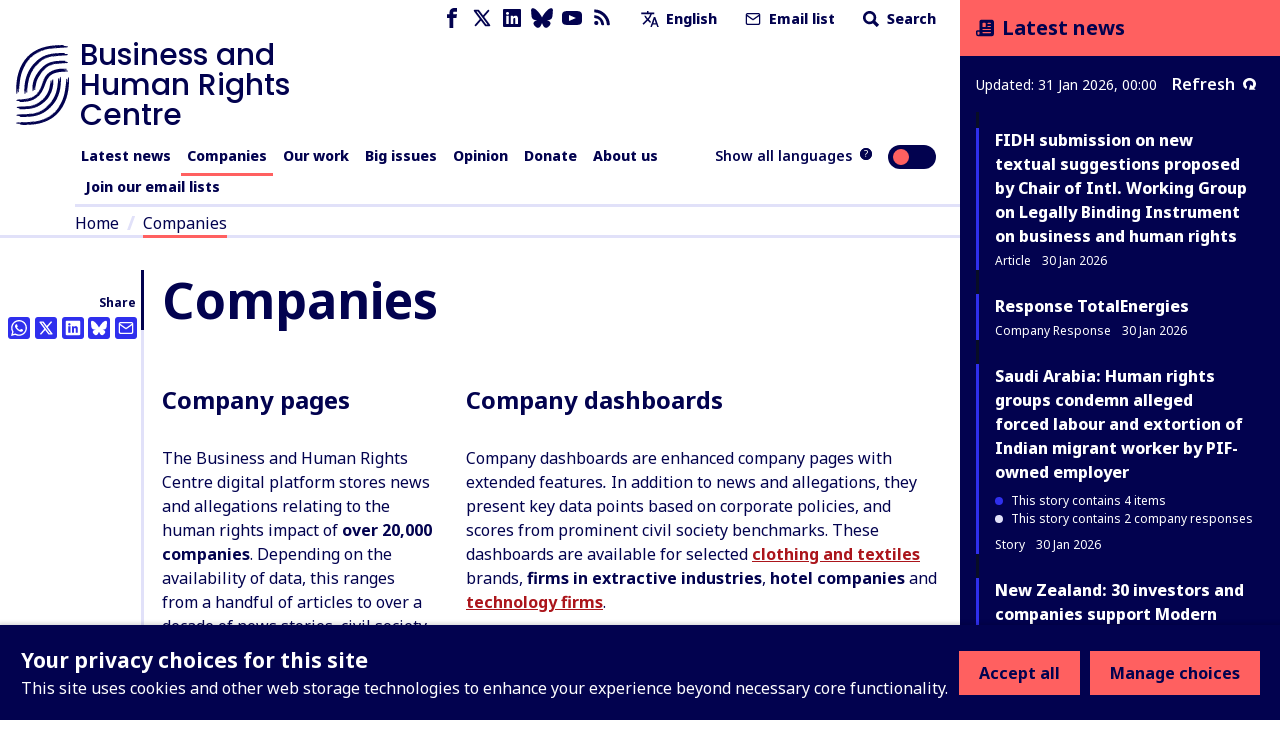

--- FILE ---
content_type: text/html; charset=utf-8
request_url: https://www.business-humanrights.org/en/companies/?page=881
body_size: 50204
content:
<!DOCTYPE html>










<html lang="en"  >
  <head>
    <title>
      
  
    Companies - Business and Human Rights Centre
  

    </title>
    <meta name="viewport" content="width=device-width, initial-scale=1">
    <link rel="shortcut icon" type="image/png" href="https://www.business-humanrights.org/static/img/logo.42e17ee4b348.svg"/>

    <link rel="preconnect" href="https://fonts.googleapis.com">
    <link rel="preconnect" href="https://fonts.gstatic.com" crossorigin>
    <link href="https://fonts.googleapis.com/css2?family=Noto+Sans+JP:wght@400..800&family=Noto+Sans+KR:wght@400..800&family=Noto+Sans+SC:wght@400..800&family=Noto+Sans+TC:wght@400..800&family=Noto+Sans+Arabic:wght@400..800&family=Noto+Sans:ital,wght@0,400..800;1,400..800&family=Roboto:ital,wght@0,400..800;1,400..800&display=swap" rel="stylesheet">

    <link href="/static/dist/css/styles.5ddbeb10f951.css" rel="stylesheet">

    <link rel="stylesheet" href="https://cdn.jsdelivr.net/npm/flatpickr/dist/flatpickr.min.css">
    <link rel="canonical" href="https://www.business-humanrights.org/en/companies/?page=881" />

    





<meta name="viewport" content="width=device-width,initial-scale=1">
<meta itemprop="name" content="Business and Human Rights Centre">

<meta property="og:title" content="Companies - Business and Human Rights Centre" />
<meta property="og:type" content="article" />
<meta property="og:url" content="https://www.business-humanrights.org/en/companies/?page=881" />
<meta property="og:site_name" content="Business and Human Rights Centre" />

<meta name="twitter:title" content="Companies - Business and Human Rights Centre">
<meta name="twitter:card" content="summary_large_image">




  <meta name="description" content="Check out this page via the Business and Human Rights Centre" />
  <meta name="twitter:description" content="Check out this page via the Business and Human Rights Centre">
  <meta itemprop="description" content="Check out this page via the Business and Human Rights Centre">
  <meta property="og:description" content="Check out this page via the Business and Human Rights Centre" />





    
    <!-- Google Tag Manager -->
    <script>
   (function(w,d,s,l,i){w[l]=w[l]||[];w[l].push({'gtm.start':
      new Date().getTime(),event:'gtm.js'});var f=d.getElementsByTagName(s)[0],
      j=d.createElement(s),dl=l!='dataLayer'?'&l='+l:'';j.async=true;j.src=
      'https://www.googletagmanager.com/gtm.js?id='+i+dl;f.parentNode.insertBefore(j,f);
      })(window,document,'script','dataLayer','GTM-KTJ4VND');
</script>

<META HTTP-EQUIV="Content-type" CONTENT="text/html; charset=UTF-8">
    <!-- End Google Tag Manager -->
    <script>
      window.dataLayer = window.dataLayer || [];
      function gtag() { window.dataLayer.push(arguments); }
      gtag('consent', 'default', {
        ad_storage: 'denied',
        analytics_storage: 'denied',
        wait_for_update: 500,
      });

    </script>
    

    
      <script src="/static/dist/jsi18n/en/djangojs.0a3d22393835.js"></script>
    

    
    
  </head>

  <body  class="lang-en">
    <!-- Google Tag Manager (noscript) -->
      <noscript><iframe src="https://www.googletagmanager.com/ns.html?id=GTM-KTJ4VND"
      height="0" width="0" style="display:none;visibility:hidden"></iframe></noscript>
    <!-- End Google Tag Manager (noscript) -->
    
    <div id="sprite" style="position: absolute; width: 0; height: 0; overflow: hidden;">
      <svg xmlns="http://www.w3.org/2000/svg"><symbol id="abuses" viewBox="0 0 32 32"><title>abuses</title><path d="M3.617 27.486A2.753 2.753 0 005.973 28.8h20.053c.967 0 1.848-.491 2.357-1.314s.554-1.831.121-2.696L18.477 4.732c-.472-.945-1.422-1.532-2.478-1.532s-2.005.587-2.478 1.532L3.494 24.79a2.754 2.754 0 00.121 2.696zm.833-2.219L14.477 5.209c.295-.59.864-.942 1.523-.942s1.229.352 1.524.942l10.027 20.058c.266.532.238 1.152-.074 1.658s-.854.808-1.449.808H5.975c-.595 0-1.136-.302-1.449-.808s-.341-1.126-.075-1.658z"/><path d="M15.087 20.626h1.827a.534.534 0 00.531-.486l.724-8.095a.537.537 0 00-.531-.581h-3.276a.533.533 0 00-.531.581l.724 8.095a.534.534 0 00.531.486zm1.968-8.095l-.629 7.028h-.851l-.629-7.028h2.11zM16 21.827c-1.076 0-1.951.875-1.951 1.951s.875 1.951 1.951 1.951 1.951-.875 1.951-1.951-.875-1.951-1.951-1.951zm0 2.834a.885.885 0 010-1.768c.487 0 .884.397.884.884s-.397.884-.884.884z"/></symbol><symbol id="affiliation" viewBox="0 0 19 15"><title>affiliation</title><path d="M4.266 8.924c-.053.188-.155.361-.227.525.153-.059.319-.143.495-.185.334-.082.656-.05.898.228.24.276.236.599.123.923-.055.159-.145.306-.225.468.041-.021.085-.043.128-.067.229-.127.47-.201.734-.177.537.049.85.462.727.99-.053.229-.167.443-.237.622.146-.053.332-.145.528-.186.721-.152 1.212.377 1 1.084-.18.6-.594.973-1.194 1.144-.027.008-.053.021-.08.032h-.361c-.129-.064-.277-.104-.382-.195-.316-.274-.322-.63-.198-.994.054-.16.144-.306.221-.465-.058.03-.115.072-.178.09l-.302.092a1.284 1.284 0 01-.304.055c-.572.021-.933-.434-.798-1.002.054-.223.167-.431.237-.606-.154.055-.345.151-.546.19-.713.137-1.183-.374-.989-1.073.052-.189.154-.363.216-.504-.197.057-.424.16-.66.185-.639.066-1.036-.414-.888-1.04a1.66 1.66 0 011.42-1.235c.615-.057 1.02.464.842 1.1zM8.203 0c.032.01.063.026.096.032.637.114 1.11.473 1.49.98-.397.218-.785.428-1.169.646-.558.317-1.122.626-1.667.966-.607.378-.87.94-.77 1.655.138 1.003 1.088 1.886 2.253 1.36.534-.24 1.056-.51 1.581-.77.431-.215.853-.448 1.29-.647.157-.072.35-.1.525-.09.35.018.622.225.854.464.364.374.723.756 1.05 1.16.59.725 1.15 1.474 1.731 2.205.258.324.38.679.335 1.09-.058.54-.52.96-1.062.96-.145 0-.291-.023-.437-.036.063.465-.02.882-.421 1.167-.388.274-.813.256-1.25.08.026.475-.073.888-.494 1.138-.41.243-.832.211-1.254-.033v.17c-.033.682-.559 1.142-1.239 1.076-.287-.028-.536-.157-.769-.32-.095-.068-.142-.138-.133-.272.042-.696-.289-1.202-.891-1.382-.128-.038-.264-.051-.406-.078-.006-.362-.087-.703-.345-.98-.261-.28-.595-.394-.97-.414-.025-.868-.473-1.335-1.322-1.412l-.01-.18a1.24 1.24 0 00-1.035-1.181c-.517-.095-.973.062-1.39.354-.37.26-.634.608-.799 1.038a58.571 58.571 0 00-.134-.05L0 8.175V1.448L.037.865c.142.047.28.09.415.138.666.234 1.327.485 2 .696.272.085.57.118.855.11.394-.01.718-.238 1.04-.442.662-.42 1.34-.809 2.08-1.075C6.768.168 7.128.096 7.48 0h.723zm6.021.48c.446.228.87.502 1.324.712.296.137.623.224.946.282.427.076.852-.017 1.263-.136.418-.121.829-.268 1.243-.404v7.209c-.32.096-.64.199-.962.288-.594.166-1.16.104-1.653-.285a3.069 3.069 0 01-.527-.575c-.694-.924-1.366-1.866-2.16-2.707a18.953 18.953 0 00-1.086-1.043c-.441-.398-.95-.456-1.486-.221-.275.12-.538.269-.804.408-.662.347-1.314.715-1.988 1.036-.647.308-1.305.04-1.572-.594a1.043 1.043 0 01.303-1.224c.148-.119.31-.224.475-.316 1.17-.653 2.345-1.3 3.515-1.95.25-.14.493-.292.736-.444.804-.503 1.619-.452 2.433-.036z"/></symbol><symbol id="arrow-down" viewBox="0 0 17 19"><title>arrow-down</title><path d="M.692 10.424l7.942 7.942 8.174-7.942-2.058-2.058-4.617 4.617V.866h-3V12.75L2.75 8.366.692 10.424z" fill-rule="evenodd"/></symbol><symbol id="arrow-left" viewBox="0 0 30 28"><title>arrow-left</title><path d="M13.081 27.081L0 14 13.081.537l3.39 3.39-7.604 7.603h19.957v4.941l-19.572.002 7.219 7.219-3.39 3.39z"/></symbol><symbol id="arrow-right" viewBox="0 0 30 28"><title>arrow-right</title><path d="M16.56.919L29.641 14 16.56 27.463l-3.39-3.39 7.604-7.603H.817v-4.941l19.572-.002-7.219-7.219 3.39-3.39z"/></symbol><symbol id="arrow-up" viewBox="0 0 32 32"><title>arrow-up</title><path d="M7.609 16.943l7.057-7.057v15.448a1.333 1.333 0 002.666 0V9.886l7.057 7.057a1.332 1.332 0 101.885-1.885l-9.333-9.333-.007-.007a1.35 1.35 0 00-.425-.283 1.343 1.343 0 00-1.455.289l-9.333 9.333a1.332 1.332 0 101.885 1.885z"/></symbol><symbol id="attack-type" viewBox="0 0 16 19"><title>attack-type</title><path d="M7.773 0l7.772 4.318c0 8.637-4.318 12.955-7.772 14.682C3.455 17.273 0 12.955 0 4.318L7.773 0zm0 12.09a.863.863 0 10-.002 1.727.863.863 0 00.002-1.726zm.863-6.045H6.91v5.182h1.727V6.045z"/></symbol><symbol fill="none" id="bluesky" viewBox="0 0 24 22"><title>bluesky</title><path d="M5.202 1.654c2.752 2.111 5.712 6.393 6.798 8.69 1.087-2.297 4.046-6.579 6.798-8.69C20.783.13 24-1.05 24 2.703c0 .749-.42 6.293-.667 7.193-.856 3.13-3.978 3.927-6.755 3.444 4.854.845 6.089 3.642 3.422 6.439-5.064 5.312-7.279-1.333-7.847-3.036-.104-.312-.152-.458-.153-.334 0-.124-.05.022-.153.334-.568 1.703-2.782 8.348-7.847 3.036-2.667-2.797-1.432-5.594 3.422-6.439-2.777.483-5.899-.315-6.755-3.444C.42 8.996 0 3.452 0 2.703 0-1.05 3.217.13 5.202 1.653z" fill="currentColor"/></symbol><symbol id="burger" viewBox="0 0 32 32"><title>burger</title><path d="M28 12H4a1.333 1.333 0 000 2.666h24A1.333 1.333 0 0028 12zm0-5.333H4a1.333 1.333 0 000 2.666h24a1.333 1.333 0 000-2.666zm0 10.666H4a1.333 1.333 0 000 2.666h24a1.333 1.333 0 000-2.666zm0 5.334H4a1.333 1.333 0 000 2.666h24a1.333 1.333 0 000-2.666z"/></symbol><symbol id="chevron-down" viewBox="0 0 32 32"><title>chevron-down</title><path d="M7.057 12.943l8 8a1.332 1.332 0 001.885 0l8-8a1.332 1.332 0 10-1.885-1.885L16 18.115l-7.057-7.057a1.332 1.332 0 10-1.885 1.885z"/></symbol><symbol id="chevron-left" viewBox="0 0 32 32"><title>chevron-left</title><path d="M20.943 23.057L13.886 16l7.057-7.057a1.332 1.332 0 10-1.885-1.885l-8 8a1.332 1.332 0 000 1.885l8 8a1.332 1.332 0 101.885-1.885z"/></symbol><symbol id="chevron-right" viewBox="0 0 32 32"><title>chevron-right</title><path d="M12.943 24.943l8-8a1.332 1.332 0 000-1.885l-8-8a1.332 1.332 0 10-1.885 1.885L18.115 16l-7.057 7.057a1.332 1.332 0 101.885 1.885z"/></symbol><symbol id="chevron-up" viewBox="0 0 32 32"><title>chevron-up</title><path d="M24.943 19.057l-8-8a1.332 1.332 0 00-1.885 0l-8 8a1.332 1.332 0 101.885 1.885L16 13.885l7.057 7.057a1.332 1.332 0 101.885-1.885z"/></symbol><symbol id="clock" viewBox="0 0 19 19"><title>Clock icon</title><path d="M9.5 19c5.245 0 9.5-4.255 9.5-9.5S14.745 0 9.5 0 0 4.255 0 9.5 4.255 19 9.5 19zm0-2.77A6.736 6.736 0 012.77 9.5c0-3.71 3.02-6.73 6.73-6.73 3.71 0 6.73 3.02 6.73 6.73 0 3.71-3.02 6.73-6.73 6.73zm1.188-5.147a.39.39 0 00.395-.396V5.146a.39.39 0 00-.396-.396h-.791a.39.39 0 00-.396.396V9.5H6.73a.39.39 0 00-.397.396v.791a.39.39 0 00.396.396h3.958z" fill-rule="evenodd"/></symbol><symbol id="close" viewBox="0 0 32 32"><title>close</title><path d="M7.057 8.943L14.114 16l-7.057 7.057a1.332 1.332 0 101.885 1.885l7.057-7.057 7.057 7.057a1.332 1.332 0 101.885-1.885L17.884 16l7.057-7.057a1.332 1.332 0 10-1.885-1.885l-7.057 7.057-7.057-7.057a1.332 1.332 0 10-1.885 1.885z"/></symbol><symbol id="delete" viewBox="0 0 32 32"><title>delete</title><path d="M24 9.333v17.333a1.324 1.324 0 01-.391.942 1.331 1.331 0 01-.942.391H9.334a1.324 1.324 0 01-.942-.391 1.331 1.331 0 01-.391-.942V9.333zm-1.333-2.666V5.334a3.997 3.997 0 00-4-4.001h-5.333a3.997 3.997 0 00-4 4v1.333H4.001a1.333 1.333 0 000 2.666h1.333v17.333a3.997 3.997 0 004 4.001h13.333a3.997 3.997 0 004.001-4V9.333h1.333a1.333 1.333 0 000-2.666zM12 6.667V5.334a1.324 1.324 0 01.391-.942 1.331 1.331 0 01.942-.391h5.333a1.324 1.324 0 01.942.391 1.331 1.331 0 01.391.942v1.333zm0 8v8a1.333 1.333 0 002.666 0v-8a1.333 1.333 0 00-2.666 0zm5.333 0v8a1.333 1.333 0 002.666 0v-8a1.333 1.333 0 00-2.666 0z"/></symbol><symbol id="development-poverty" viewBox="0 0 32 32"><title>development-poverty</title><path d="M26.971 26.514H5.485V5.028a.456.456 0 10-.914 0v21.943c0 .253.204.457.457.457h21.943a.456.456 0 100-.914z"/><path d="M25.443 8.927a.457.457 0 10.823-.399L25.139 6.2a.459.459 0 00-.611-.213L22.2 7.114a.457.457 0 00.399.824l1.252-.606-3.592 8.683c-.049-.004-.096-.015-.146-.015-.691 0-1.286.389-1.597.956l-4.84-2.42a1.831 1.831 0 00-1.792-2.193 1.83 1.83 0 00-1.829 1.829c0 .471.184.897.478 1.222l-2.597 5.195c-.056-.005-.109-.017-.166-.017-1.008 0-1.829.82-1.829 1.829s.82 1.829 1.829 1.829 1.829-.82 1.829-1.829c0-.624-.315-1.175-.794-1.505l2.499-4.998a1.8 1.8 0 00.58.103c.556 0 1.048-.254 1.383-.646l5.02 2.51a1.828 1.828 0 001.825 1.793c1.008 0 1.829-.82 1.829-1.829 0-.634-.324-1.192-.815-1.52l3.635-8.787.681 1.406zM7.771 23.314a.915.915 0 010-1.828.915.915 0 010 1.828zm4.115-8.228a.915.915 0 010-1.828.915.915 0 010 1.828zm8.228 3.657a.915.915 0 010-1.828.915.915 0 010 1.828z"/></symbol><symbol id="discrimination" viewBox="0 0 32 32"><title>discrimination</title><path d="M21.165 6.909c-.292 0-.567.072-.809.198v-.949a1.77 1.77 0 00-1.769-1.769c-.327 0-.633.091-.896.247a1.772 1.772 0 00-1.697-1.274 1.77 1.77 0 00-1.695 1.266 1.751 1.751 0 00-.883-.238 1.77 1.77 0 00-1.769 1.769v4.976a2.567 2.567 0 00-1.618-.574.962.962 0 00-.96.96v6.617c0 1.547 1.075 3.218 2.521 4.266.024.025.05.048.08.068.003.002.293.198.293.47v5.216a.48.48 0 00.96 0v-5.021c.344.133.694.232 1.047.28a.482.482 0 00.54-.411.479.479 0 00-.411-.54c-.627-.085-1.257-.356-1.828-.743a.819.819 0 00-.07-.05c-1.232-.864-2.173-2.271-2.173-3.535v-6.617a1.62 1.62 0 011.618 1.619v2.543c0 .256.201.463.453.477l.024.003c.096.001 2.36.063 2.86 3.044a.48.48 0 10.947-.159c-.485-2.891-2.414-3.609-3.324-3.787V6.159a.81.81 0 011.618 0v5.808a.48.48 0 00.96 0V5.131a.81.81 0 011.618 0v6.836c0 .265.215.48.48.48l.008-.001.008.001a.48.48 0 00.48-.48V6.159a.81.81 0 011.618 0v7.275a.48.48 0 00.96 0V8.679a.81.81 0 011.618 0v7.943c0 4.389-3.636 5.727-4.051 5.866a.48.48 0 00.304.91 6.782 6.782 0 001.597-.789v5.55a.48.48 0 00.96 0v-5.876c0-.355.176-.603.253-.694 1.091-1.154 1.897-2.801 1.897-4.967V8.679a1.77 1.77 0 00-1.769-1.769z"/></symbol><symbol id="dollar" viewBox="0 0 32 32"><title>dollar</title><path d="M24.321 21.161c0 3.642-2.607 6.518-6.393 7.143v3.125c0 .321-.25.571-.571.571h-2.41a.575.575 0 01-.571-.571v-3.125c-4.178-.59-6.464-3.089-6.553-3.197a.592.592 0 01-.035-.733l1.839-2.41c.089-.125.25-.197.41-.214s.321.035.429.161c.035.018 2.536 2.41 5.696 2.41 1.75 0 3.642-.928 3.642-2.946 0-1.714-2.107-2.553-4.518-3.518-3.214-1.267-7.214-2.875-7.214-7.358 0-3.286 2.571-6 6.304-6.714V.571c0-.321.267-.571.571-.571h2.41c.321 0 .571.25.571.571v3.143c3.625.41 5.553 2.375 5.625 2.447a.573.573 0 01.089.679l-1.447 2.607a.529.529 0 01-.41.286.593.593 0 01-.482-.125c-.018-.018-2.178-1.928-4.857-1.928-2.267 0-3.839 1.125-3.839 2.75 0 1.893 2.178 2.733 4.714 3.714 3.286 1.267 7 2.714 7 7.018z"/></symbol><symbol id="download" viewBox="0 0 32 32"><title>download</title><path d="M26.667 20v5.333a1.324 1.324 0 01-.391.942 1.331 1.331 0 01-.942.391H6.667a1.324 1.324 0 01-.942-.391 1.331 1.331 0 01-.391-.942V20a1.333 1.333 0 00-2.666 0v5.333a3.997 3.997 0 004 4.001h18.667a3.997 3.997 0 004.001-4v-5.333a1.333 1.333 0 00-2.666 0zm-9.334-3.219V4a1.333 1.333 0 00-2.666 0v12.781l-4.391-4.391a1.332 1.332 0 10-1.885 1.885l6.667 6.667.008.008a1.324 1.324 0 00.927.382h.015a1.344 1.344 0 00.935-.39l6.667-6.667a1.332 1.332 0 10-1.885-1.885z"/></symbol><symbol id="email" viewBox="0 0 32 32"><title>email</title><path d="M4 10.561l11.236 7.865c.453.313 1.06.328 1.529 0L28 10.561V24a1.312 1.312 0 01-.393.94 1.312 1.312 0 01-.94.393H5.334a1.312 1.312 0 01-.94-.393 1.312 1.312 0 01-.393-.94zM1.333 8.016V24c0 .537.108 1.053.303 1.524.204.492.503.933.871 1.303s.811.668 1.303.871a3.98 3.98 0 001.524.303h21.333a3.98 3.98 0 001.524-.303c.492-.204.933-.503 1.303-.871s.668-.811.871-1.303A3.98 3.98 0 0030.668 24V7.977a3.976 3.976 0 00-.303-1.5c-.204-.492-.503-.933-.871-1.303s-.811-.668-1.303-.871a3.962 3.962 0 00-1.524-.304H5.334a3.98 3.98 0 00-1.524.303 4.05 4.05 0 00-1.303.871 3.996 3.996 0 00-1.174 2.804V8zm26.526-.611L16 15.705l-11.859-8.3c.064-.127.149-.244.251-.345.127-.127.275-.227.439-.293.155-.064.324-.1.503-.1h21.333a1.312 1.312 0 01.94.393c.101.101.187.219.251.345z"/></symbol><symbol id="environment" viewBox="0 0 32 32"><title>environment</title><path d="M26.514 26.057h-3.703V22.4c2.56-.137 3.886-1.509 3.886-4.069 0-2.88-1.737-7.269-4.343-7.269s-4.343 4.343-4.343 7.269c0 2.56 1.28 3.931 3.886 4.069v3.657h-10.24v-5.531c3.657-.137 5.44-1.966 5.44-5.531 0-3.977-2.469-9.966-5.897-9.966S5.303 11.018 5.303 15.04c0 3.566 1.783 5.394 5.44 5.531v5.486H5.486c-.274 0-.457.183-.457.457s.183.457.457.457h21.029c.274 0 .457-.183.457-.457s-.183-.457-.457-.457zM11.2 10.011c-.274 0-.457.183-.457.457v2.926l-1.509-1.509c-.183-.183-.457-.183-.64 0s-.183.457 0 .64l2.194 2.194v2.103l-1.509-1.509c-.183-.183-.457-.183-.64 0s-.183.457 0 .64l2.194 2.194v1.554c-3.109-.137-4.526-1.554-4.526-4.617 0-3.977 2.423-9.097 4.983-9.097s4.983 5.12 4.983 9.097c0 3.063-1.417 4.48-4.526 4.617v-1.554l2.194-2.194c.183-.183.183-.457 0-.64s-.457-.183-.64 0l-1.509 1.509v-2.103l2.194-2.194c.183-.183.183-.457 0-.64s-.457-.183-.64 0l-1.509 1.509v-2.926c-.183-.229-.366-.457-.64-.457zm11.154 4.618c-.274 0-.457.183-.457.457v1.737L21.028 16c-.183-.183-.457-.183-.64 0s-.183.457 0 .64l1.509 1.509v1.143l-.869-.869c-.183-.183-.457-.183-.64 0s-.183.457 0 .64l1.509 1.509v.914c-2.057-.137-2.971-1.097-2.971-3.154 0-2.789 1.646-6.354 3.429-6.354s3.429 3.566 3.429 6.354c0 2.057-.914 3.017-2.971 3.154v-.914l1.509-1.509c.183-.183.183-.457 0-.64s-.457-.183-.64 0l-.869.869v-1.143l1.509-1.509c.183-.183.183-.457 0-.64s-.457-.183-.64 0l-.869.869v-1.783a.491.491 0 00-.457-.457z"/><path d="M20.206 9.554c1.051 0 1.92-.869 1.92-1.92s-.869-1.92-1.92-1.92-1.92.823-1.92 1.92.869 1.92 1.92 1.92zm0-2.971c.549 0 1.006.457 1.006 1.006s-.457 1.006-1.006 1.006S19.2 8.138 19.2 7.589s.457-1.006 1.006-1.006z"/></symbol><symbol id="external-link" viewBox="0 0 17 17"><title>external-link</title><path d="M14.167 14.167H2.833V2.876l2.834-.043V0H0v17h17V9.917h-2.833v4.25zM8.5 0l2.833 2.833-6.032 6.032L8.134 11.7l6.032-6.032L17 8.5V0H8.5z" fill-rule="evenodd"/></symbol><symbol id="facebook" viewBox="0 0 32 32"><title>facebook</title><path d="M19 6h5V0h-5c-3.86 0-7 3.14-7 7v3H8v6h4v16h6V16h5l1-6h-6V7c0-.542.458-1 1-1z"/></symbol><symbol id="filter" viewBox="0 0 22 28"><title>filter</title><path d="M21.922 4.609a.984.984 0 01-.219 1.094L14 13.406V25c0 .406-.25.766-.609.922A1.158 1.158 0 0113 26a.932.932 0 01-.703-.297l-4-4A.996.996 0 018 21v-7.594L.297 5.703a.984.984 0 01-.219-1.094C.234 4.25.594 4 1 4h20c.406 0 .766.25.922.609z"/></symbol><symbol fill="none" id="flag" viewBox="0 0 19 21"><title>flag</title><path d="M0 20.542V0h10.875l.483 2.417h6.767V14.5H9.667l-.484-2.417H2.417v8.459H0z" fill="#E11B41"/></symbol><symbol id="gender" viewBox="0 0 19 16"><title>gender</title><path d="M18.408 4.182a.104.104 0 010-.048.688.688 0 00-.256-.36l-.072-.048-.216-.096h-.096l-2.823-.64a.815.815 0 00-.312 1.6l1.36.272-1.208 1.216a5.543 5.543 0 00-1.976-1.104A5.6 5.6 0 102.563 8.67l-.632.623-.56-.543A.803.803 0 00.235 9.885l.576.544-.568.56a.8.8 0 000 1.136.8.8 0 001.136 0l.56-.568.568.568a.8.8 0 001.128-1.136l-.56-.56.568-.576a5.543 5.543 0 001.967 1.072A5.6 5.6 0 1015.857 7.23l1.271-1.264.272 1.36a.8.8 0 00.8.648h.152a.8.8 0 00.632-.944l-.576-2.848zM8.378 7.518a4 4 0 012.751-1.168 4 4 0 01-3.839 3.2 4.055 4.055 0 011.088-2.032zm-4-4.8A4 4 0 0111.13 4.75a5.6 5.6 0 00-3.88 1.64 5.647 5.647 0 00-1.536 2.871 4.167 4.167 0 01-1.335-.88 4 4 0 010-5.662zm9.663 10.463a4 4 0 01-6.75-2.032 5.6 5.6 0 003.918-1.6 5.647 5.647 0 001.536-2.871c.498.204.952.503 1.336.88a4 4 0 010 5.663l-.04-.04z"/></symbol><symbol id="globe-blue" viewBox="0 0 19 19"><title>globe</title><path d="M14.5 5a9.5 9.5 0 110 19 9.5 9.5 0 010-19zm-3.572 14.598l.093.218a7.8 7.8 0 001.053 1.783c.61.208 1.256.34 1.926.385v-1.991a15.495 15.495 0 01-3.072-.395zm7.143 0l-.137.032a15.49 15.49 0 01-2.933.362v1.992a7.468 7.468 0 001.926-.385c.435-.539.824-1.217 1.144-2.002zm-9.826-.958l.02.03a7.541 7.541 0 002.095 2.085 11.08 11.08 0 01-.62-1.494 11.198 11.198 0 01-1.495-.621zm12.51 0l-.158.078c-.417.202-.864.384-1.336.543-.18.533-.388 1.033-.621 1.494a7.54 7.54 0 002.115-2.115zM14 15l-3.992.001a14.18 14.18 0 00.529 3.462c1.04.3 2.211.489 3.463.529V15zm4.992.001L15 15l.001 3.992a14.18 14.18 0 003.462-.529c.3-1.04.489-2.21.529-3.462zm-9.984 0H7.016c.045.67.177 1.316.385 1.926.539.435 1.217.824 2.002 1.144a15.418 15.418 0 01-.395-3.07zm12.976 0h-1.992a15.495 15.495 0 01-.394 3.071c.784-.321 1.462-.71 2.001-1.146.208-.61.34-1.255.385-1.925zM9.402 10.928l-.218.093a7.8 7.8 0 00-1.783 1.053A7.486 7.486 0 007.016 14h1.991c.033-1.082.17-2.116.395-3.072zm4.598-.92a14.18 14.18 0 00-3.463.529c-.3 1.04-.489 2.211-.529 3.463H14zm1.001 0L15 14h3.992a14.18 14.18 0 00-.529-3.463 14.18 14.18 0 00-3.462-.529zm4.596.92l.033.138c.206.918.332 1.904.363 2.934h1.99a7.468 7.468 0 00-.384-1.927c-.539-.435-1.217-.824-2.002-1.144zM10.36 8.246l-.03.02a7.541 7.541 0 00-2.085 2.095c.46-.233.961-.442 1.494-.62.18-.534.388-1.034.621-1.495zm8.28 0l.078.158c.202.417.384.864.543 1.336.533.18 1.033.388 1.494.621a7.54 7.54 0 00-2.115-2.115zM14 7.016a7.468 7.468 0 00-1.927.385c-.435.539-.824 1.217-1.144 2.002A15.43 15.43 0 0114 9.007zm1 0l.001 1.992c1.081.032 2.115.17 3.071.394-.321-.784-.71-1.462-1.146-2.001a7.486 7.486 0 00-1.925-.385z" transform="translate(-5 -5)" fill="currentColor" fill-rule="evenodd"/></symbol><symbol id="globe" viewBox="0 0 19 19"><title>globe</title><path d="M14.5 5a9.5 9.5 0 110 19 9.5 9.5 0 010-19zm-3.572 14.598l.093.218a7.8 7.8 0 001.053 1.783c.61.208 1.256.34 1.926.385v-1.991a15.495 15.495 0 01-3.072-.395zm7.143 0l-.137.032a15.49 15.49 0 01-2.933.362v1.992a7.468 7.468 0 001.926-.385c.435-.539.824-1.217 1.144-2.002zm-9.826-.958l.02.03a7.541 7.541 0 002.095 2.085 11.08 11.08 0 01-.62-1.494 11.198 11.198 0 01-1.495-.621zm12.51 0l-.158.078c-.417.202-.864.384-1.336.543-.18.533-.388 1.033-.621 1.494a7.54 7.54 0 002.115-2.115zM14 15l-3.992.001a14.18 14.18 0 00.529 3.462c1.04.3 2.211.489 3.463.529V15zm4.992.001L15 15l.001 3.992a14.18 14.18 0 003.462-.529c.3-1.04.489-2.21.529-3.462zm-9.984 0H7.016c.045.67.177 1.316.385 1.926.539.435 1.217.824 2.002 1.144a15.418 15.418 0 01-.395-3.07zm12.976 0h-1.992a15.495 15.495 0 01-.394 3.071c.784-.321 1.462-.71 2.001-1.146.208-.61.34-1.255.385-1.925zM9.402 10.928l-.218.093a7.8 7.8 0 00-1.783 1.053A7.486 7.486 0 007.016 14h1.991c.033-1.082.17-2.116.395-3.072zm4.598-.92a14.18 14.18 0 00-3.463.529c-.3 1.04-.489 2.211-.529 3.463H14zm1.001 0L15 14h3.992a14.18 14.18 0 00-.529-3.463 14.18 14.18 0 00-3.462-.529zm4.596.92l.033.138c.206.918.332 1.904.363 2.934h1.99a7.468 7.468 0 00-.384-1.927c-.539-.435-1.217-.824-2.002-1.144zM10.36 8.246l-.03.02a7.541 7.541 0 00-2.085 2.095c.46-.233.961-.442 1.494-.62.18-.534.388-1.034.621-1.495zm8.28 0l.078.158c.202.417.384.864.543 1.336.533.18 1.033.388 1.494.621a7.54 7.54 0 00-2.115-2.115zM14 7.016a7.468 7.468 0 00-1.927.385c-.435.539-.824 1.217-1.144 2.002A15.43 15.43 0 0114 9.007zm1 0l.001 1.992c1.081.032 2.115.17 3.071.394-.321-.784-.71-1.462-1.146-2.001a7.486 7.486 0 00-1.925-.385z" transform="translate(-5 -5)" fill-rule="evenodd"/></symbol><symbol id="groups" viewBox="0 0 32 32"><title>groups</title><path d="M11.901 14.315h8.198a.533.533 0 00.533-.533v-2.845a1.948 1.948 0 00-1.946-1.946h-5.372a1.948 1.948 0 00-1.946 1.946v2.845c0 .295.239.533.533.533zm.533-3.379c0-.485.395-.88.88-.88h5.372c.485 0 .88.395.88.88v2.311h-1.035v-.881a.533.533 0 10-1.066 0v.881h-2.929v-.881a.533.533 0 10-1.066 0v.881h-1.035v-2.311zm.874-5.548c0 1.484 1.208 2.692 2.692 2.692s2.692-1.207 2.692-2.692S17.484 2.696 16 2.696s-2.692 1.207-2.692 2.692zm4.317 0c0 .896-.729 1.625-1.625 1.625s-1.625-.729-1.625-1.625.729-1.625 1.625-1.625 1.625.729 1.625 1.625zM29.333 28.77v-2.845a1.948 1.948 0 00-1.946-1.946h-5.373a1.948 1.948 0 00-1.946 1.946v2.845c0 .295.239.533.533.533H28.8a.533.533 0 00.533-.533zm-1.066-.533h-1.035v-.881a.533.533 0 10-1.066 0v.881h-2.929v-.881a.533.533 0 10-1.066 0v.881h-1.035v-2.311c0-.485.395-.88.88-.88h5.373c.485 0 .88.395.88.88v2.311zm-6.258-7.86c0 1.484 1.208 2.692 2.692 2.692s2.692-1.207 2.692-2.692-1.208-2.692-2.692-2.692a2.695 2.695 0 00-2.692 2.692zm4.317 0c0 .896-.729 1.625-1.625 1.625s-1.625-.729-1.625-1.625.729-1.625 1.625-1.625 1.625.729 1.625 1.625zM3.2 29.304h8.199a.533.533 0 00.533-.533v-2.845a1.948 1.948 0 00-1.946-1.946H4.613a1.948 1.948 0 00-1.946 1.946v2.845c0 .295.239.533.533.533zm.533-3.378c0-.485.395-.88.88-.88h5.373c.485 0 .88.395.88.88v2.311H9.831v-.881a.533.533 0 10-1.066 0v.881H5.836v-.881a.533.533 0 10-1.066 0v.881H3.735v-2.311zm.875-5.549c0 1.484 1.208 2.692 2.692 2.692s2.692-1.207 2.692-2.692-1.208-2.692-2.692-2.692a2.695 2.695 0 00-2.692 2.692zm4.316 0c0 .896-.729 1.625-1.625 1.625s-1.625-.729-1.625-1.625.729-1.625 1.625-1.625 1.625.729 1.625 1.625zm4.659 1.49L16 19.449l2.417 2.418a.532.532 0 10.754-.754l-2.638-2.639v-2.932a.533.533 0 10-1.066 0v2.932l-2.638 2.639a.534.534 0 00.754.754z"/></symbol><symbol id="health" viewBox="0 0 32 32"><title>health</title><path d="M10.49 5.44c-3.447.08-6.53 2.795-6.53 6.86 0 1.147.174 2.196.48 3.15H2.551a.64.64 0 000 1.28h8.811a.642.642 0 00.588-.386l.002-.004 1.12-2.58 2.47 6.39a.641.641 0 001.168.054l.002-.004 2.54-5.35.86 1.55a.64.64 0 00.56.33h2.939a.64.64 0 100-1.28h-2.56l-1.28-2.3a.64.64 0 00-1.138.027l-.002.004-2.43 5.13-2.5-6.47a.642.642 0 00-.662-.41h.003a.639.639 0 00-.528.386l-.002.004-1.57 3.63h-5.14a8.757 8.757 0 01-.56-3.15c0-3.434 2.46-5.515 5.27-5.58 1.685-.039 3.509.663 5.01 2.38a.64.64 0 00.959.001l.001-.001c2.002-2.289 4.561-2.79 6.63-2.1s3.65 2.553 3.65 5.3c0 3.489-1.722 5.718-4.02 7.66-2.145 1.813-4.755 3.297-6.75 5.12-2.717-2.484-6.564-4.363-8.82-7.24a.64.64 0 00-1.008.791l-.001-.001c2.654 3.383 6.937 5.315 9.39 7.74a.64.64 0 00.9 0c1.833-1.812 4.674-3.372 7.11-5.43 1.383-1.169 2.632-2.532 3.46-4.21h2.429a.64.64 0 100-1.28h-1.9c.311-.952.49-1.997.49-3.15 0-3.252-1.965-5.658-4.52-6.51-2.392-.798-5.289-.224-7.54 2.01-1.644-1.619-3.609-2.403-5.49-2.36z"/></symbol><symbol id="industry" viewBox="0 0 29 29"><title>C4067174-3DD9-4B9E-AD64-284FDAAE6338@1x</title><path d="M6 23a1 1 0 01-1-1V7a1 1 0 011-1h4.333a1 1 0 011 1v7l4.8-3.031a1 1 0 011.534.845V14l4.799-3.031a1 1 0 011.534.845V22a1 1 0 01-1 1H6z" fill-rule="evenodd"/></symbol><symbol id="information-outline" viewBox="0 0 32 32"><title>information-outline</title><path d="M5.159 26.841A15.291 15.291 0 01.478 15.812C.478 7.344 7.343.479 15.811.479c4.328 0 8.237 1.793 11.025 4.677l.004.004a15.28 15.28 0 014.304 10.652c0 8.468-6.865 15.333-15.333 15.333-4.14 0-7.898-1.641-10.657-4.308l.004.004zm19.52-2.162A12.235 12.235 0 0028.274 16c0-6.778-5.495-12.274-12.274-12.274a12.237 12.237 0 00-8.679 3.595A12.235 12.235 0 003.726 16c0 6.778 5.495 12.274 12.274 12.274 3.389 0 6.458-1.374 8.679-3.595zm-10.212-7.146v-3.067h3.067v9.2h-3.067v-6.133zm0-9.2h3.067V11.4h-3.067V8.333z"/></symbol><symbol id="information" viewBox="0 0 32 32"><title>information</title><path d="M27.607 7.443c.614.614 1.128 1.84 1.128 2.719v19.102c0 .879-.713 1.592-1.592 1.592H4.857a1.592 1.592 0 01-1.592-1.592V2.734c0-.879.713-1.592 1.592-1.592h14.857c.879 0 2.106.514 2.719 1.128zm-7.362-4.045v6.234h6.234c-.099-.282-.249-.563-.365-.68l-5.19-5.19c-.117-.117-.398-.265-.68-.365zm6.368 25.337V11.756h-6.898a1.592 1.592 0 01-1.592-1.592V3.266H5.388v25.47h21.224zM9.633 14.408c0-.298.232-.53.53-.53h11.673c.298 0 .53.232.53.53v1.062c0 .298-.232.53-.53.53H10.163a.523.523 0 01-.53-.53v-1.062zm12.204 3.714c.298 0 .53.232.53.53v1.062c0 .298-.232.53-.53.53H10.164a.523.523 0 01-.53-.53v-1.062c0-.298.232-.53.53-.53h11.673zm0 4.245c.298 0 .53.232.53.53v1.062c0 .298-.232.53-.53.53H10.164a.523.523 0 01-.53-.53v-1.062c0-.298.232-.53.53-.53h11.673z"/></symbol><symbol id="instagram" viewBox="0 0 32 32"><title>instagram</title><path d="M16 2.881c4.275 0 4.781.019 6.462.094 1.563.069 2.406.331 2.969.55a4.952 4.952 0 011.837 1.194 5.015 5.015 0 011.2 1.838c.219.563.481 1.412.55 2.969.075 1.688.094 2.194.094 6.463s-.019 4.781-.094 6.463c-.069 1.563-.331 2.406-.55 2.969a4.94 4.94 0 01-1.194 1.837 5.02 5.02 0 01-1.837 1.2c-.563.219-1.413.481-2.969.55-1.688.075-2.194.094-6.463.094s-4.781-.019-6.463-.094c-1.563-.069-2.406-.331-2.969-.55a4.952 4.952 0 01-1.838-1.194 5.02 5.02 0 01-1.2-1.837c-.219-.563-.481-1.413-.55-2.969-.075-1.688-.094-2.194-.094-6.463s.019-4.781.094-6.463c.069-1.563.331-2.406.55-2.969a4.964 4.964 0 011.194-1.838 5.015 5.015 0 011.838-1.2c.563-.219 1.412-.481 2.969-.55 1.681-.075 2.188-.094 6.463-.094zM16 0c-4.344 0-4.887.019-6.594.094-1.7.075-2.869.35-3.881.744-1.056.412-1.95.956-2.837 1.85a7.833 7.833 0 00-1.85 2.831C.444 6.538.169 7.7.094 9.4.019 11.113 0 11.656 0 16s.019 4.887.094 6.594c.075 1.7.35 2.869.744 3.881.413 1.056.956 1.95 1.85 2.837a7.82 7.82 0 002.831 1.844c1.019.394 2.181.669 3.881.744 1.706.075 2.25.094 6.594.094s4.888-.019 6.594-.094c1.7-.075 2.869-.35 3.881-.744 1.05-.406 1.944-.956 2.831-1.844s1.438-1.781 1.844-2.831c.394-1.019.669-2.181.744-3.881.075-1.706.094-2.25.094-6.594s-.019-4.887-.094-6.594c-.075-1.7-.35-2.869-.744-3.881a7.506 7.506 0 00-1.831-2.844A7.82 7.82 0 0026.482.843C25.463.449 24.301.174 22.601.099c-1.712-.081-2.256-.1-6.6-.1z"/><path d="M16 7.781c-4.537 0-8.219 3.681-8.219 8.219s3.681 8.219 8.219 8.219 8.219-3.681 8.219-8.219A8.221 8.221 0 0016 7.781zm0 13.55a5.331 5.331 0 110-10.663 5.331 5.331 0 010 10.663zM26.462 7.456a1.919 1.919 0 11-3.838 0 1.919 1.919 0 013.838 0z"/></symbol><symbol id="investment-trade-globalisation" viewBox="0 0 32 32"><title>investment-trade-globalisation</title><path d="M25.811 15.496c.027-.321.045-.644.045-.968 0-6.246-5.082-11.328-11.328-11.328S3.2 8.282 3.2 14.528c0 6.246 5.082 11.328 11.328 11.328.322 0 .646-.018.968-.045a7.37 7.37 0 005.92 2.989c4.072 0 7.384-3.313 7.384-7.384a7.37 7.37 0 00-2.989-5.92zm-11.816 9.227c-1.461-.345-2.753-2.078-3.552-4.534a11.953 11.953 0 013.552-.693v5.227zm0-6.294c-1.329.054-2.63.302-3.843.735a18.989 18.989 0 01-.543-4.103h4.386v3.368zm-4.386-4.434a18.98 18.98 0 01.543-4.103c1.213.434 2.514.681 3.843.735v3.368H9.609zm5.452-9.662c1.461.345 2.753 2.079 3.553 4.534a11.953 11.953 0 01-3.553.693V4.333zM13.995 9.56a11.934 11.934 0 01-3.553-.693c.799-2.456 2.091-4.19 3.553-4.534V9.56zm1.066 1.067a13.023 13.023 0 003.843-.735c.314 1.251.505 2.641.543 4.103h-4.386v-3.368zm5.453 3.368a20.053 20.053 0 00-.601-4.516 11.406 11.406 0 002.468-1.544 10.207 10.207 0 012.382 6.059h-4.248zm-.903-5.545c-.51-1.538-1.209-2.814-2.044-3.724a10.264 10.264 0 014.082 2.43c-.619.501-1.3.94-2.039 1.293zm-10.166 0a10.302 10.302 0 01-2.039-1.293 10.26 10.26 0 014.082-2.43c-.834.91-1.534 2.186-2.043 3.724zm-.301 1.029a20.044 20.044 0 00-.601 4.515H4.294c.119-2.3.989-4.402 2.382-6.059.743.61 1.571 1.13 2.468 1.544zm-.602 5.582c.038 1.626.249 3.151.601 4.515-.898.413-1.725.934-2.468 1.544a10.207 10.207 0 01-2.382-6.059h4.249zm.903 5.545c.51 1.538 1.209 2.814 2.043 3.723a10.27 10.27 0 01-4.082-2.43c.619-.501 1.3-.94 2.039-1.293zm5.616-5.545h2.612a7.42 7.42 0 00-2.612 2.613v-2.613zm6.355 12.672c-3.483 0-6.317-2.834-6.317-6.317s2.834-6.318 6.317-6.318 6.317 2.834 6.317 6.318a6.324 6.324 0 01-6.317 6.317z"/><path d="M22.691 19.552h1.067a2.342 2.342 0 00-1.809-2.275v-.658h-1.067v.658c-1.034.243-1.808 1.168-1.808 2.275s.774 2.032 1.808 2.275v2.497a1.277 1.277 0 01-.742-1.155h-1.067c0 1.107.774 2.032 1.808 2.275v.769h1.067v-.768c1.034-.243 1.809-1.168 1.809-2.275s-.774-2.032-1.809-2.275v-2.497c.437.203.742.643.742 1.155zm-2.55 0c0-.512.305-.952.742-1.155v2.309a1.275 1.275 0 01-.742-1.154zm2.55 3.617c0 .512-.305.952-.742 1.155v-2.309c.437.203.742.642.742 1.154z"/></symbol><symbol id="issues" viewBox="0 0 20 18"><title>issues</title><path d="M24.618 19.533L17.315 7.305A2.65 2.65 0 0015 6a2.65 2.65 0 00-2.315 1.305L5.382 19.533c-.506.842-.506 1.852-.022 2.715a2.655 2.655 0 002.337 1.368h14.606a2.63 2.63 0 002.337-1.368c.484-.863.484-1.873-.022-2.715zM15 20.754a1.132 1.132 0 01-1.137-1.137c0-.631.506-1.136 1.137-1.136s1.137.505 1.137 1.136c0 .632-.506 1.137-1.137 1.137zm1.22-8.65l-.4 4.693a.82.82 0 01-.883.737c-.4-.042-.716-.358-.737-.737l-.4-4.693a1.226 1.226 0 012.442-.21c-.021.062-.021.146-.021.21z" transform="translate(-5 -6)"/></symbol><symbol fill="none" id="know-the-chain-logo" viewBox="0 0 410 320"><title>know-the-chain-logo</title><mask id="a" fill="#fff"><path d="M0 0h410v320H0V0z"/></mask><path d="M0 0h410v320H0V0z" fill="#fff" fill-opacity=".85"/><path d="M3 320V0h-6v320h6z" fill="#FFCB05" mask="url(#a)"/><g clip-path="url(#clip0_580_1387)"><mask id="b" style="mask-type:luminance" maskUnits="userSpaceOnUse" x="40" y="118" width="330" height="84"><path d="M369.997 118.165H40v83.667h329.997v-83.667z" fill="#fff"/></mask><g mask="url(#b)"><path d="M84.646 133.003a1.76 1.76 0 01-1.09 1.63 1.76 1.76 0 01-.676.133h-2.551a1.754 1.754 0 01-1.628-1.089 1.76 1.76 0 01-.133-.674l-.924-13.071a1.765 1.765 0 011.767-1.764h4.387a1.761 1.761 0 011.632 1.088c.088.214.134.444.134.676l-.918 13.071z" fill="#575756"/><path d="M82.882 185.231h-2.55a1.759 1.759 0 00-1.766 1.761l-.919 13.079a1.763 1.763 0 001.764 1.758h4.39a1.77 1.77 0 001.246-.514 1.763 1.763 0 00.517-1.244l-.92-13.079a1.76 1.76 0 00-1.762-1.761z" fill="#FFD544"/><path d="M75.228 133.592a1.76 1.76 0 01-1.052 2.263l-2.397.87a1.765 1.765 0 01-2.263-1.054l-5.344-11.969a1.767 1.767 0 011.057-2.263l4.122-1.499a1.772 1.772 0 011.35.057 1.765 1.765 0 01.913.995l3.614 12.6z" fill="#575756"/><path d="M87.984 186.406a1.767 1.767 0 011.054-2.264l2.395-.87a1.765 1.765 0 012.263 1.055l5.335 11.968a1.774 1.774 0 01-1.057 2.266l-4.122 1.502a1.767 1.767 0 01-2.263-1.058l-3.605-12.599z" fill="#FC0"/><path d="M66.583 137.364a1.773 1.773 0 01-.218 2.49l-1.953 1.638a1.767 1.767 0 01-2.487-.218l-9.105-9.424a1.757 1.757 0 01-.214-1.949 1.76 1.76 0 01.431-.537l3.35-2.821a1.767 1.767 0 012.488.217l7.708 10.604z" fill="#878787"/><path d="M96.629 182.633a1.771 1.771 0 01-.407-1.289 1.77 1.77 0 01.624-1.198l1.954-1.638a1.767 1.767 0 012.486.218l9.103 9.421a1.764 1.764 0 01-.215 2.486l-3.349 2.822a1.77 1.77 0 01-2.489-.221l-7.707-10.601z" fill="#FC0"/><path d="M59.746 143.869a1.765 1.765 0 01.645 2.411l-1.273 2.208a1.773 1.773 0 01-1.761.866 1.76 1.76 0 01-.653-.222l-11.787-5.737a1.764 1.764 0 01-.645-2.411l2.19-3.801a1.77 1.77 0 012.415-.647l10.869 7.333z" fill="#878787"/><path d="M55.546 152.316a1.76 1.76 0 011.417 1.359c.05.227.055.461.015.689l-.441 2.512a1.772 1.772 0 01-.726 1.141 1.776 1.776 0 01-1.32.293l-13.032-1.381a1.756 1.756 0 01-1.14-.725 1.763 1.763 0 01-.291-1.321l.762-4.319a1.76 1.76 0 012.045-1.432l12.711 3.184z" fill="#B2B2B2"/><path d="M54.491 161.695a1.757 1.757 0 011.32.291 1.756 1.756 0 01.726 1.141l.44 2.511a1.77 1.77 0 01-.788 1.798c-.196.125-.414.21-.643.251l-12.71 3.167a1.758 1.758 0 01-2.046-1.432l-.762-4.319a1.763 1.763 0 011.431-2.035l13.032-1.373z" fill="#DADADA"/><path d="M57.589 170.628c-.31 0-.614.081-.882.234l-11.79 5.743a1.764 1.764 0 00-.645 2.411l2.194 3.798a1.764 1.764 0 002.413.645l10.858-7.328a1.768 1.768 0 00.645-2.414l-1.272-2.207a1.755 1.755 0 00-1.53-.882" fill="#FFEAAD"/><path d="M63.276 178.095a1.761 1.761 0 00-1.35.631l-9.109 9.421a1.766 1.766 0 00.218 2.486l3.348 2.822a1.768 1.768 0 002.487-.218l7.696-10.604a1.77 1.77 0 00-.215-2.487l-1.953-1.638a1.773 1.773 0 00-1.136-.413" fill="#FFE07D"/><path d="M101.286 141.271a1.773 1.773 0 01-2.492.218l-1.953-1.638a1.769 1.769 0 01-.22-2.487l7.698-10.604a1.77 1.77 0 012.487-.217l3.348 2.821a1.764 1.764 0 01.221 2.486l-9.089 9.421z" fill="#101010"/><path d="M71.176 183.16a1.764 1.764 0 00-1.66 1.161l-5.344 11.974a1.774 1.774 0 001.057 2.266l4.122 1.499a1.759 1.759 0 002.26-1.055l3.609-12.599a1.767 1.767 0 00-1.055-2.264l-2.395-.87a1.722 1.722 0 00-.602-.106" fill="#FFD544"/><path d="M93.696 135.671a1.76 1.76 0 01-2.263 1.052l-2.397-.871a1.764 1.764 0 01-1.052-2.26l3.605-12.597c.16-.44.488-.799.912-.998.425-.198.91-.219 1.351-.06l4.124 1.502a1.766 1.766 0 011.055 2.263l-5.335 11.969z" fill="#1D1D1B"/></g><path d="M88.193 150.413h4.119v8.182l7.596-8.182h4.972l-7.62 7.942 7.969 10.777h-4.947l-5.805-7.967-2.165 2.246v5.721h-4.12v-18.719zm23.806 0h3.798l8.771 11.525v-11.525h4.066v18.719h-3.503l-9.066-11.899v11.899h-4.066v-18.719z" fill="#1D1D1B"/><mask id="c" style="mask-type:luminance" maskUnits="userSpaceOnUse" x="40" y="118" width="330" height="84"><path d="M369.997 118.165H40v83.667h329.997v-83.667z" fill="#fff"/></mask><g mask="url(#c)"><path d="M152.172 159.826v-.053c0-3.21-2.355-5.886-5.67-5.886-3.316 0-5.618 2.623-5.618 5.833v.053c0 3.209 2.353 5.882 5.671 5.882s5.617-2.62 5.617-5.829zm-15.594 0v-.053c0-5.322 4.186-9.681 9.977-9.681 5.79 0 9.923 4.306 9.923 9.628v.053c0 5.321-4.186 9.68-9.976 9.68-5.791 0-9.924-4.306-9.924-9.627z" fill="#1D1D1B"/></g><path d="M161.908 150.413h4.412l3.879 12.678 4.2-12.734h3.53l4.197 12.734 3.879-12.678h4.303l-6.391 18.853h-3.583l-4.225-12.248-4.225 12.248h-3.583l-6.393-18.853z" fill="#1D1D1B"/><path d="M203.365 151.697h-6.525v-1.284h14.441v1.284h-6.527v17.438h-1.389v-17.438zm16.425-1.284h1.387v8.665h11.983v-8.665h1.392v18.719h-1.392v-8.771h-11.983v8.771h-1.387v-18.719zm24.607 0h13.316v1.284h-11.926v7.353h10.727v1.286h-10.727v7.512h12.06v1.284h-13.45v-18.719z" fill="#878787"/><path d="M265.231 159.826v-.053c0-5.322 4.013-9.681 9.767-9.681 3.53 0 5.643 1.178 7.384 2.888l-2.623 3.022c-1.443-1.311-2.916-2.115-4.786-2.115-3.156 0-5.43 2.623-5.43 5.833v.053c0 3.209 2.232 5.882 5.43 5.882 2.14 0 3.449-.854 4.92-2.191l2.62 2.646c-1.925 2.059-4.063 3.349-7.674 3.349-5.511 0-9.602-4.25-9.602-9.628m24.841-9.418h4.119v7.409h7.596v-7.409h4.116v18.719h-4.116v-7.515h-7.596v7.515h-4.119v-18.719zm35.36 10.883l-2.487-6.069-2.489 6.069h4.976zm-4.331-11.017h3.795l8.023 18.853h-4.303l-1.714-4.186h-7.917l-1.71 4.186h-4.186l8.012-18.853zm23.295.134h-4.119v18.719h4.119v-18.719zm21.532 0v11.528l-8.773-11.528h-3.796v18.722h4.066v-11.902l9.064 11.902H370v-18.722h-4.066z" fill="#1D1D1B"/></g><defs><clipPath id="clip0_580_1387"><path fill="#fff" transform="translate(40 118.168)" d="M0 0h330v83.664H0z"/></clipPath></defs></symbol><symbol id="labour" viewBox="0 0 32 32"><title>labour</title><path d="M28.741 5.867L26.074 3.2c-.178-.178-.415-.178-.593 0l-1.6 1.6a2.289 2.289 0 00-.652 1.6c0 .178 0 .415.059.593l-9.719 9.778-.237-.237c-.178-.178-.474-.178-.593 0-.059.059-.119.178-.119.296s.059.237.119.296l.178.178-1.304 1.304-2.133-2.133c-.059-.059-.178-.119-.296-.119s-.237.059-.296.119l-4.444 4.444c-1.067 1.126-1.481 2.667-1.244 4.563.178 1.363.652 2.43.652 2.489.059.119.119.178.178.178.059.059 1.6.711 3.437.711 1.481 0 2.667-.474 3.556-1.363l4.444-4.444c.059-.059.119-.178.119-.296s-.059-.237-.119-.296l-2.133-2.133 1.304-1.304.178.178c.178.178.474.178.593 0 .178-.178.178-.474 0-.593l-.237-.237 9.778-9.778c.178.059.356.059.593.059.593 0 1.185-.237 1.6-.652l1.6-1.6c.178-.119.178-.356 0-.533zM10.489 26.963c-.474.474-1.126.83-1.896 1.007l2.133-2.133a9.82 9.82 0 012.904-2.015l-3.141 3.141zm2.015-6.874l-.652.711c-.178.178-.178.415 0 .593.059.059.178.119.296.119s.237-.059.296-.119l.356-.356 1.6 1.6a10.71 10.71 0 00-4.207 2.607l-2.844 2.844c-.948 0-1.837-.237-2.37-.415l.178-.178c.178-.178.178-.415 0-.593s-.415-.178-.593 0l-.237.237a9.698 9.698 0 01-.474-2.43l.889-.889c.178-.178.178-.415 0-.593s-.415-.178-.593 0l-.178.178c.178-.652.474-1.304 1.007-1.837l3.141-3.2c-.474 1.067-1.956 2.844-2.785 3.674-.178.178-.178.415 0 .593.059.059.178.119.296.119s.237-.059.296-.119c1.185-1.185 2.904-3.437 3.437-5.037l1.6 1.6-.296.356c-.178.178-.178.415 0 .593.059.059.178.119.296.119s.237-.059.296-.119l2.252-2.252.652.652-1.659 1.541zm2.133-2.252l-.474-.474 9.541-9.6a.46.46 0 00.237.237l.237.237-9.541 9.6zm11.97-10.37a1.389 1.389 0 01-1.007.415c-.415 0-.77-.178-1.007-.415a1.389 1.389 0 01-.415-1.007c0-.415.178-.77.415-1.007l.237-.237 2.074 2.074-.296.178zm.83-.83l-2.074-2.074.474-.474 2.074 2.074-.474.474z"/></symbol><symbol id="languages" viewBox="0 0 23 21"><title>languages</title><path d="M15.612 17.844l-2.699-2.658.032-.031a18.533 18.533 0 003.942-6.914H20V6.118h-7.438V4h-2.124v2.118H3v2.107h11.868A16.71 16.71 0 0111.5 13.9a16.696 16.696 0 01-2.454-3.547H6.92a18.589 18.589 0 003.166 4.828l-5.403 5.32L6.187 22l5.313-5.294 3.304 3.293.808-2.155zM21.5 12h-2L15 25h2l1.125-3.25h4.75L24 25h2l-4.5-13zM19 20l1.5-5 1.5 5h-3z" transform="translate(-3 -4)" fill-rule="evenodd"/></symbol><symbol id="lawsuit_type" viewBox="0 0 19 18"><title>Shape</title><path d="M22.934 11.816v1.551h-.97v8.531h1.067v1.551H6.066v-1.648h1.067v-8.434H6.066v-1.55h16.868zm-12.7 1.648h-1.55v8.434h1.55v-8.434zm3.49 0h-1.841v8.434h1.841v-8.434zm3.393 0h-1.841v8.434h1.841v-8.434zm3.2 0h-1.552v8.434h1.551v-8.434zM14.5 6L24 9.684v1.066H5V9.684L14.5 6z" transform="translate(-5 -6)" fill-rule="evenodd"/></symbol><symbol id="legal_argument" viewBox="0 0 19 18"><title>Combined Shape</title><path d="M9.75 9.958v5.146a2.77 2.77 0 002.77 2.771h5.147v.582a1.98 1.98 0 01-1.98 1.979H10.3l-2.375 2.838a.396.396 0 01-.7-.253v-2.585h-.246A1.98 1.98 0 015 18.456v-6.518a1.98 1.98 0 011.98-1.98h2.77zM22.02 6A1.98 1.98 0 0124 7.98v7.124a1.98 1.98 0 01-1.98 1.98h-.395v2.77a.396.396 0 01-.697.257l-2.56-3.028H12.52a1.98 1.98 0 01-1.98-1.979V7.98A1.98 1.98 0 0112.522 6zm-1.187 7.52h-7.125a.396.396 0 000 .793h7.125a.396.396 0 100-.792zm0-2.374h-7.125a.396.396 0 000 .791h7.125a.396.396 0 100-.791zm0-2.375h-7.125a.396.396 0 000 .791h7.125a.396.396 0 100-.791z" transform="translate(-5 -6)" fill-rule="evenodd"/></symbol><symbol id="line_chart" viewBox="0 0 24 24"><title>line, chart, up, arrow, graph</title><path d="M21.38 6.08A1 1 0 0021 6h-5a1 1 0 00-.71 1.71l1.8 1.79L15 11.59l-2.29-2.3a1 1 0 00-1.41 0l-5 5a1 1 0 101.41 1.41L12 11.42l2.29 2.29a1 1 0 001.41 0l2.79-2.79 1.79 1.79A1 1 0 0022 12V7a1 1 0 00-.62-.92z"/><path d="M21 18H4V5a1 1 0 00-2 0v14a1 1 0 001 1h18a1 1 0 000-2z"/></symbol><symbol id="linkedin" viewBox="0 0 20 20"><title>LinkedIn</title><path d="M18 1a1 1 0 011 1v16a1 1 0 01-1 1H2a1 1 0 01-1-1V2a1 1 0 011-1h16zM6.844 7.826H4.156V16h2.688V7.826zm6.718-.197c-.53 0-.997.118-1.398.352-.32.187-.613.401-.877.64l-.193.186h-.063l-.187-.981H8.656V16h2.688v-5.362a4.1 4.1 0 01.562-.458 1.12 1.12 0 01.625-.164c.271 0 .469.088.594.262.11.153.17.439.185.858l.002.188V16H16v-5.035c0-1.014-.193-1.823-.578-2.428-.386-.605-1.005-.908-1.86-.908zM5.5 4c-.438 0-.797.13-1.078.392S4 4.992 4 5.406c0 .414.14.752.422 1.014.281.261.64.392 1.078.392.438 0 .797-.13 1.078-.392S7 5.82 7 5.406c0-.414-.14-.752-.422-1.014C6.297 4.131 5.938 4 5.5 4z" fill-rule="evenodd"/></symbol><symbol id="location" viewBox="0 0 11 23"><title>location</title><path d="M14.5 4a5.5 5.5 0 011.526 10.785v9.28L14.5 26.763l-1.474-2.696V14.8A5.5 5.5 0 0114.5 4zm0 8a2.5 2.5 0 100-5 2.5 2.5 0 000 5z" transform="translate(-9 -4)" fill-rule="evenodd"/></symbol><symbol id="map-pin" viewBox="0 0 32 32"><title>map-pin</title><path d="M16 19.429c.786 0 1.553-.089 2.286-.267v11.696c0 .625-.518 1.143-1.143 1.143h-2.286a1.151 1.151 0 01-1.143-1.143V19.162a9.679 9.679 0 002.286.267zM16 0c5.054 0 9.143 4.089 9.143 9.143S21.054 18.286 16 18.286s-9.143-4.089-9.143-9.143S10.946 0 16 0zm0 4c.321 0 .571-.25.571-.571s-.25-.571-.571-.571a6.296 6.296 0 00-6.286 6.286c0 .321.25.571.571.571s.571-.25.571-.571a5.145 5.145 0 015.143-5.143z"/></symbol><symbol id="minus" viewBox="0 0 32 32"><title>minus</title><path d="M6.667 17.333h18.667a1.333 1.333 0 000-2.666H6.667a1.333 1.333 0 000 2.666z"/></symbol><symbol id="news" viewBox="0 0 20 19"><title>news</title><path d="M17.218 0H6.575a2.804 2.804 0 00-2.803 2.808v9.31H1.433c-.78 0-1.433.633-1.433 1.435v2.64A2.818 2.818 0 002.803 19h14.394A2.804 2.804 0 0020 16.192V2.808C20.02 1.267 18.756 0 17.218 0zM3.772 16.403c0 .528-.421.95-.948.95a1.17 1.17 0 01-1.16-1.16v-2.429h2.13v2.64h-.022zM7.144 4.264c0-.337.274-.612.611-.612H10.2c.337 0 .611.275.611.612V7.77a.612.612 0 01-.61.612H7.754a.612.612 0 01-.61-.612V4.264zm8.894 11.105H7.755a.612.612 0 010-1.225h8.283a.612.612 0 010 1.225zm0-3.505H7.755a.612.612 0 010-1.224h8.283a.612.612 0 010 1.224zm0-3.504h-2.761a.612.612 0 010-1.224h2.76a.612.612 0 010 1.224zm0-3.483h-2.761a.612.612 0 010-1.225h2.76a.612.612 0 010 1.225z" fill-rule="evenodd"/></symbol><symbol id="organisation" viewBox="0 0 19 18"><title>organisation</title><path d="M18.136 15.93h-.389V1.917a.863.863 0 00-.863-.863h-1.031V.351c0-.194-.181-.351-.404-.351H3.55c-.222 0-.404.157-.404.35v.704h-1.03a.863.863 0 00-.864.864V15.93H.864c-.477 0-.864.31-.864.691 0 .381.387.69.864.69h17.272c.477 0 .864-.309.864-.69 0-.382-.387-.691-.864-.691zM6.65 12.152H3.714V10.08H6.65v2.072zm0-3.455H3.714V6.624H6.65v2.073zm0-3.454H3.714V3.17H6.65v2.073zm4.318 9.796H8.032v-3.8h.022a1.468 1.468 0 012.892 0h.022v3.8zm0-6.342H8.032V6.624h2.936v2.073zm0-3.454H8.032V3.17h2.936v2.073zm4.318 6.909H12.35V10.08h2.936v2.072zm0-3.455H12.35V6.624h2.936v2.073zm0-3.454H12.35V3.17h2.936v2.073z"/></symbol><symbol id="other" viewBox="0 0 32 32"><title>other</title><path d="M16 1.871C8.209 1.871 1.871 8.209 1.871 16S8.209 30.129 16 30.129 30.129 23.791 30.129 16 23.791 1.871 16 1.871zm0 26.492C9.183 28.363 3.637 22.817 3.637 16S9.183 3.637 16 3.637 28.363 9.183 28.363 16 22.817 28.363 16 28.363z"/><path d="M16.24 5.408c-1.692-.063-3.305.547-4.526 1.723s-1.895 2.758-1.895 4.454h1.766c0-1.211.481-2.341 1.353-3.181s2.019-1.276 3.234-1.231c2.252.086 4.154 1.987 4.239 4.239.082 2.172-1.461 4.112-3.591 4.512a2.084 2.084 0 00-1.704 2.042v5.098h1.766v-5.098c0-.151.108-.277.264-.306 2.983-.56 5.145-3.275 5.03-6.315-.122-3.207-2.73-5.815-5.937-5.937zM15.117 24.83h1.766v1.766h-1.766V24.83z"/></symbol><symbol id="overview" viewBox="0 0 32 32"><title>overview</title><path d="M18.89 14.867c-1.2-.92-2.64-1.067-3.854-.393-1.099.61-1.227 1.329-1.14 1.824.304 1.74 3.814 3.195 4.973 3.383.173.028.345.039.514.039.298 0 .587-.033.854-.064a.458.458 0 00.391-.344c.383-1.539-.332-3.367-1.738-4.446zm.908 3.917a3.102 3.102 0 01-.783-.005c-1.208-.196-4.037-1.599-4.219-2.638-.019-.11-.078-.445.683-.867a2.37 2.37 0 011.157-.305c.573 0 1.156.21 1.697.624 1.031.791 1.604 2.063 1.464 3.191z"/><path d="M23.878 3.14l-.002-.001A15.027 15.027 0 0014.43.997 15.082 15.082 0 00.914 15.999c0 1.435.203 2.854.604 4.217s0 .001 0 .001v.001c0 .001 0 0 0 0C3.372 26.616 9.327 31.084 16 31.084c.73 0 1.453-.053 2.151-.158h.006a15.022 15.022 0 0012.399-10.971v-.003c.35-1.273.528-2.603.528-3.953 0-5.296-2.694-10.103-7.207-12.86zm-9.747-1.187a.03.03 0 01.002.01c.004.027.002.055.005.083.009.09.014.179.01.269-.002.043-.01.086-.015.129a1.847 1.847 0 01-.035.221c-.011.047-.025.093-.039.139a2.104 2.104 0 01-.239.527 2.024 2.024 0 01-.224.303c-.034.039-.067.08-.104.117a2.36 2.36 0 01-.182.162c-.036.03-.07.063-.108.091a2.505 2.505 0 01-.322.203l-.013.008c-.083.043-.152.094-.228.141-.078.048-.163.092-.233.144-.042.031-.074.068-.113.101-.09.075-.182.148-.258.231-.047.051-.08.109-.121.163-.054.071-.115.139-.159.215a2.168 2.168 0 00-.189.423c-.145.463-.117.948-.092 1.377.029.492.054.916-.154 1.213-.119.169-.294.287-.538.361-.866.27-1.574 1.008-1.896 1.983a1.453 1.453 0 01-.106.251 1.152 1.152 0 01-.31.345c-.311.234-.733.337-1.125.339a2.18 2.18 0 01-.231-.011c-.66-.067-1.29-.364-1.956-.679l-.16-.076a37.675 37.675 0 00-1.018-.467c-.104-.046-.212-.091-.318-.136-.158-.068-.313-.137-.474-.203a14.17 14.17 0 0110.94-7.977zM2.73 20.971l.16.101c.153.098.307.196.463.285.02.012.042.022.064.03a1.574 1.574 0 001.68-.128 1.617 1.617 0 00.645-1.643l-.031-.162c-.055-.283-.107-.55-.131-.827-.063-.662.133-1.48.708-1.712.525-.207 1.176.139 1.627.464.258.188.508.396.583.634.028.1.037.222.047.351.01.133.021.266.046.391.219 1.162 1.303 1.626 2.259 2.035.743.318 1.444.618 1.767 1.173.234.41.241.933.249 1.488.007.511.014 1.04.191 1.558.318.931 1.199 1.691 2.298 1.984.11.03.222.055.334.081.279.064.543.124.742.246.223.14.39.386.523.607.106.177.197.362.279.552.026.061.047.125.07.187.05.131.098.263.136.398.022.075.039.152.057.228a4.49 4.49 0 01.106.627c.005.052.006.106.009.158a13.82 13.82 0 01-1.612.094c-5.912 0-11.224-3.733-13.27-9.2zm15.8 8.971c-.002-.023-.007-.045-.009-.067a5.965 5.965 0 00-.082-.585l-.002-.007a5.728 5.728 0 00-.146-.566l-.032-.105a5.563 5.563 0 00-.203-.53l-.045-.098a5.657 5.657 0 00-.273-.524 3.084 3.084 0 00-.556-.711 1.995 1.995 0 00-.27-.205c-.331-.203-.697-.286-1.02-.36a7.756 7.756 0 01-.301-.073c-.808-.215-1.448-.751-1.668-1.396-.13-.381-.136-.815-.142-1.275-.009-.646-.018-1.315-.371-1.932-.476-.82-1.391-1.211-2.199-1.557-.99-.424-1.6-.727-1.722-1.369-.019-.093-.024-.189-.031-.284-.012-.162-.025-.345-.083-.546-.158-.504-.554-.844-.923-1.112a5.196 5.196 0 00-.542-.335 3.753 3.753 0 00-.337-.158c-.029-.012-.058-.026-.086-.036a2.754 2.754 0 00-.399-.117c-.029-.006-.058-.009-.087-.014a2.218 2.218 0 00-.31-.032c-.02-.001-.041-.006-.061-.006-.016 0-.031.004-.047.004a2.03 2.03 0 00-.223.02c-.033.005-.067.007-.1.014a1.834 1.834 0 00-.308.088c-1.018.411-1.376 1.626-1.28 2.643.027.321.087.626.144.921l.032.165a.716.716 0 01-.287.726.662.662 0 01-.731.05l-.001.001a.292.292 0 00-.047-.023c-.134-.078-.266-.163-.398-.247l-.273-.172c-.027-.017-.054-.032-.082-.048a7.169 7.169 0 00-.317-.177 3.805 3.805 0 00-.204-.097c-.038-.017-.076-.034-.115-.049-.021-.008-.041-.019-.062-.027a14.044 14.044 0 01-.501-3.731c0-1.807.335-3.563.997-5.227.157.065.314.129.467.195.108.046.217.092.324.139.334.147.664.298.993.455l.162.077c.707.334 1.439.68 2.256.762.11.011.218.016.326.016l.04-.002c.05-.001.099-.005.148-.008.076-.005.152-.01.227-.02.049-.007.097-.016.145-.025a2.568 2.568 0 00.679-.216c.065-.031.128-.065.189-.101.038-.022.076-.043.112-.067.061-.04.118-.084.174-.129.032-.025.065-.049.095-.076.058-.051.11-.107.161-.164.023-.026.049-.049.071-.076a2.04 2.04 0 00.19-.272c.076-.143.136-.285.177-.416.227-.688.712-1.208 1.294-1.389.437-.133.779-.371 1.018-.71.39-.558.352-1.213.318-1.791-.023-.384-.044-.746.05-1.047.114-.358.392-.646.852-.883a3.47 3.47 0 00.785-.566l.057-.056c.101-.102.196-.209.282-.321l.032-.045c.085-.114.162-.233.23-.356l.012-.02c.068-.125.125-.254.175-.386l.025-.066c.046-.128.082-.258.11-.39l.014-.074a2.79 2.79 0 00.048-.407v-.044a2.679 2.679 0 00-.018-.4l-.001-.033a14.119 14.119 0 017.846 1.759c-.019.023-.034.048-.052.071a2.645 2.645 0 00-.212.316c-.02.034-.041.067-.059.102a2.973 2.973 0 00-.14.303l-.013.029c-.043.113-.078.23-.106.347-.009.036-.015.072-.022.108a3.099 3.099 0 00-.041.253c-.005.042-.008.084-.011.126a2.67 2.67 0 00-.005.253c.001.038 0 .077.003.115.008.121.022.242.047.362l.016.072c.027.118.076.337.058.39a.498.498 0 01-.176.052 6.816 6.816 0 01-1.837.103 1.94 1.94 0 00-1.754.85c-.654.96-.817 1.794-.497 2.55.338.798 1.1 1.172 1.771 1.501.446.219.868.426 1.158.729.274.287.447.684.63 1.105.076.174.152.348.219.481.023.059.057.119.081.158.494.924 1.658 1.26 2.648.765.782-.388 1.84-.141 2.263.529.196.312.299.69.408 1.091.039.143.078.285.121.427.05.16.107.317.17.473.02.05.045.099.067.15.045.104.091.208.142.31.03.059.063.117.095.176.049.091.097.181.15.27.036.061.076.12.115.18.054.084.108.167.166.249.042.06.087.118.131.176a5.854 5.854 0 00.329.403c.065.074.131.146.199.218.052.055.106.108.16.161a8.386 8.386 0 00.388.352c.032.026.061.055.093.081a14.11 14.11 0 01-11.063 9.935zm11.319-10.93a6.283 6.283 0 01-.508-.529l-.047-.06a6.034 6.034 0 01-.365-.497c-.021-.032-.044-.064-.064-.096a5.504 5.504 0 01-.31-.562l-.055-.119c-.09-.2-.173-.402-.237-.609-.04-.131-.076-.264-.113-.398-.122-.447-.248-.909-.516-1.337a2.15 2.15 0 00-.26-.326l-.076-.077a2.374 2.374 0 00-.289-.24l-.035-.027a2.557 2.557 0 00-.367-.202l-.102-.043a2.855 2.855 0 00-.341-.117c-.025-.007-.048-.015-.073-.021a2.941 2.941 0 00-.42-.068c-.036-.003-.073-.004-.109-.006-.053-.003-.106-.009-.159-.009-.071 0-.142.006-.213.012-.023.002-.046.001-.069.004a2.757 2.757 0 00-.517.105 2.594 2.594 0 00-.414.158c-.554.277-1.171.115-1.446-.398-.009-.015-.019-.03-.04-.076-.077-.155-.146-.316-.216-.476-.207-.475-.421-.967-.808-1.372-.403-.421-.918-.674-1.417-.918-.604-.297-1.127-.553-1.332-1.037-.192-.454-.061-.987.41-1.679.211-.309.566-.484.926-.453a7.768 7.768 0 002.082-.117c.208-.04.471-.112.66-.314.367-.38.253-.889.177-1.227l-.014-.062a1.698 1.698 0 01-.031-.248c-.002-.026 0-.053 0-.08-.001-.057 0-.114.004-.172l.011-.093a1.681 1.681 0 01.05-.252c.014-.052.03-.104.048-.155l.032-.089a2.26 2.26 0 01.073-.158c.012-.024.023-.05.037-.073.039-.069.081-.136.128-.2l.01-.016c.047-.064.099-.123.154-.181 4.066 2.616 6.483 7.039 6.483 11.9 0 1.023-.108 2.033-.323 3.012z"/></symbol><symbol id="plus" viewBox="0 0 32 32"><title>plus</title><path d="M6.667 17.333h8v8a1.333 1.333 0 002.666 0v-8h8a1.333 1.333 0 000-2.666h-8v-8a1.333 1.333 0 00-2.666 0v8h-8a1.333 1.333 0 000 2.666z"/></symbol><symbol id="preview" viewBox="0 0 32 32"><title>preview</title><path d="M.141 15.404a1.33 1.33 0 000 1.192c.02.039.528 1.052 1.493 2.457a27.294 27.294 0 002.343 2.957c1.192 1.305 2.672 2.649 4.425 3.733a15.35 15.35 0 003.885 1.736 13.493 13.493 0 007.424 0 15.367 15.367 0 003.885-1.736c1.753-1.084 3.233-2.428 4.425-3.733a27.77 27.77 0 002.343-2.957c.965-1.405 1.475-2.419 1.493-2.457a1.33 1.33 0 000-1.192c-.02-.039-.528-1.052-1.493-2.457a27.294 27.294 0 00-2.343-2.957c-1.192-1.305-2.672-2.649-4.425-3.733a15.35 15.35 0 00-3.885-1.736 13.493 13.493 0 00-7.424 0 15.367 15.367 0 00-3.885 1.736C6.649 7.341 5.169 8.685 3.977 9.99a27.321 27.321 0 00-2.343 2.957C.669 14.352.159 15.366.141 15.404zM2.855 16a24.77 24.77 0 013.092-4.212c1.073-1.175 2.367-2.341 3.859-3.264a12.742 12.742 0 013.212-1.439 10.84 10.84 0 015.967 0c1.149.327 2.221.827 3.212 1.439 1.492.923 2.785 2.089 3.859 3.264A24.77 24.77 0 0129.148 16a24.77 24.77 0 01-3.092 4.212c-1.073 1.175-2.367 2.341-3.859 3.264a12.742 12.742 0 01-3.212 1.439 10.859 10.859 0 01-5.968 0 12.778 12.778 0 01-3.212-1.439c-1.492-.923-2.785-2.089-3.859-3.264A24.77 24.77 0 012.856 16zm18.478 0c0-.72-.144-1.409-.404-2.04a5.362 5.362 0 00-2.889-2.89 5.344 5.344 0 00-5.811 1.157 5.345 5.345 0 00-1.159 1.732 5.344 5.344 0 001.157 5.811 5.334 5.334 0 007.543.001 5.334 5.334 0 001.562-3.772zm-2.666 0a2.665 2.665 0 01-1.648 2.467c-.312.128-.655.2-1.019.2a2.665 2.665 0 01-2.467-1.648 2.675 2.675 0 01-.2-1.019 2.665 2.665 0 011.648-2.467c.312-.128.655-.2 1.019-.2a2.665 2.665 0 012.467 1.648c.128.312.2.655.2 1.019z"/></symbol><symbol id="print" viewBox="0 0 100 100"><title>Artboard 185</title><path d="M86 26h-8V10a8 8 0 00-8-8H30a8 8 0 00-8 8v16h-8A12 12 0 002 38v32a12 12 0 0012 12h7.27l-3.12 10.9A4 4 0 0022 98h56a4 4 0 003.85-5.1L78.73 82H86a12 12 0 0012-12V38a12 12 0 00-12-12zM30 10h40v16H30zm-2.7 80L33 70h34l5.7 20zM90 70a4 4 0 01-4 4h-9.55l-2.6-9.1A4 4 0 0070 62H30a4 4 0 00-3.85 2.9l-2.6 9.1H14a4 4 0 01-4-4V38a4 4 0 014-4h72a4 4 0 014 4z"/><circle cx="22" cy="46" r="4"/></symbol><symbol id="profile" viewBox="0 0 32 32"><title>profile</title><path d="M16 17.425c8.09 0 14.77 4.232 15.973 11.658.207 1.286-.788 2.448-2.116 2.448H2.143c-1.286 0-2.323-1.162-2.116-2.448C1.23 21.657 7.91 17.425 16 17.425zM16 0a7.469 7.469 0 11-.001 14.937A7.469 7.469 0 0116 0z"/></symbol><symbol id="refresh" viewBox="0 0 15 15"><title>refresh</title><path d="M14.992 7.16C14.813 3.297 11.652.152 7.79.006 3.52-.157 0 3.265 0 7.502a7.478 7.478 0 003.373 6.258l.49-.163.863-2.608c-.033-.13-.049-.212-.082-.342A4.282 4.282 0 013.26 7.502a4.224 4.224 0 014.514-4.22 4.25 4.25 0 013.96 3.992 4.193 4.193 0 01-1.092 3.08L8.767 7.877 6.73 14.835h8.1l-2.037-2.037a7.477 7.477 0 002.2-5.638z" fill-rule="evenodd"/></symbol><symbol id="reporting" viewBox="0 0 14 14"><title>Icon</title><path d="M16.359 7.103l-3.462-3.462a.603.603 0 00-.456-.193H7.56a.603.603 0 00-.456.193L3.641 7.103a.603.603 0 00-.193.456v4.896a.6.6 0 00.193.442l3.462 3.462c.125.124.29.193.456.193h4.896a.649.649 0 00.455-.193l3.449-3.462a.649.649 0 00.193-.456V7.56a.603.603 0 00-.193-.456zM10 5.986a.93.93 0 01.924.98l-.18 3.586a.734.734 0 01-.744.703.743.743 0 01-.745-.703l-.18-3.586a.929.929 0 01.925-.98zm0 8.028a.983.983 0 01-.98-.98c0-.537.442-.979.98-.979s.98.442.98.98a.984.984 0 01-.98.979z" transform="translate(-3 -3)" fill="#E11B41" fill-rule="evenodd"/></symbol><symbol id="rss" viewBox="0 0 32 32"><title>news</title><path d="M10.286 24a3.43 3.43 0 01-6.858 0 3.43 3.43 0 016.858 0zm9.143 2.197c.018.321-.089.625-.304.857-.214.25-.518.375-.839.375h-2.41c-.59 0-1.072-.447-1.125-1.035A11.426 11.426 0 004.465 16.108a1.127 1.127 0 01-1.035-1.125v-2.41c0-.321.125-.625.375-.839.197-.197.482-.304.768-.304h.089a16.042 16.042 0 0110.089 4.679 16.042 16.042 0 014.679 10.089zm9.142.035c.018.304-.089.607-.321.839a1.097 1.097 0 01-.822.358h-2.553a1.138 1.138 0 01-1.143-1.072C23.142 15.982 14.875 7.715 4.5 7.107a1.134 1.134 0 01-1.072-1.125V3.429c0-.321.125-.607.358-.822a1.11 1.11 0 01.786-.321h.054a25.135 25.135 0 0116.553 7.393 25.14 25.14 0 017.393 16.553z"/></symbol><symbol id="search" viewBox="0 0 19 19"><title>search</title><path d="M16.328 19c.165 0 .297-.05.396-.148l2.128-2.178c.23-.23.23-.461 0-.692l-4.206-4.255a7.527 7.527 0 001.039-3.86c0-2.177-.767-4.032-2.3-5.566C11.85.767 10.01 0 7.866 0c-2.143 0-3.99.767-5.54 2.3C.776 3.836 0 5.69 0 7.868s.775 4.033 2.326 5.567c1.55 1.533 3.397 2.3 5.541 2.3 1.386 0 2.705-.379 3.959-1.138l4.156 4.256a.475.475 0 00.346.148zm-8.46-6.333c-1.32 0-2.45-.47-3.39-1.41s-1.41-2.07-1.41-3.39c0-1.32.47-2.449 1.41-3.39.94-.94 2.07-1.41 3.39-1.41 1.319 0 2.44.479 3.364 1.436.923.923 1.385 2.045 1.385 3.364 0 1.32-.462 2.45-1.385 3.39-.924.94-2.045 1.41-3.365 1.41z" fill-rule="evenodd"/></symbol><symbol id="security" viewBox="0 0 32 32"><title>security</title><path d="M25.217 5.355L16.15 2.688a.532.532 0 00-.301 0L6.782 5.355a.533.533 0 00-.383.511v10.133c0 9.831 9.327 13.269 9.421 13.303a.548.548 0 00.358 0c.094-.034 9.421-3.472 9.421-13.303V5.866a.533.533 0 00-.383-.511zM24.533 16c0 8.443-7.245 11.714-8.531 12.228-1.238-.509-8.536-3.869-8.536-12.228V6.266l8.533-2.51 8.533 2.51V16z"/><path d="M8.916 6.952a.533.533 0 00-.383.511v8.488c0 .295.239.533.533.533h6.4v9.993a.534.534 0 00.766.479c2.175-1.056 7.234-4.237 7.234-11.006a.533.533 0 00-.533-.533h-6.4V5.423a.531.531 0 00-.684-.511l-6.933 2.04zm.684.91l5.867-1.726v9.281H9.6V7.862zm6.933 17.731v-9.109h5.857c-.209 5.116-3.707 7.884-5.857 9.109z"/></symbol><symbol id="statute" viewBox="0 0 19 16"><title>Path</title><path d="M14.5 7c-2.134 0-4.273.375-6.288 1.127a.432.432 0 00-.317.29L6.592 12.37l-1.194 3.643a.432.432 0 00-.398.439c.048 1.522 1.56 2.644 3.306 2.644 1.747 0 3.265-1.122 3.313-2.644a.432.432 0 00-.405-.439L10.02 12.37 8.846 8.814c1.682-.587 3.451-.9 5.222-.945v12.503c-.633.029-1.205.118-1.666.263a2.425 2.425 0 00-.729.344c-.201.15-.391.382-.391.688 0 .307.19.539.391.688.201.15.447.256.729.344.564.178 1.293.277 2.098.277.804 0 1.528-.1 2.092-.277.281-.088.527-.194.728-.344.202-.15.392-.381.392-.688 0-.306-.19-.538-.392-.688a2.385 2.385 0 00-.722-.344c-.46-.145-1.034-.234-1.666-.263V7.87c1.77.045 3.534.358 5.215.945l-1.174 3.556-1.194 3.643a.432.432 0 00-.398.439c.048 1.522 1.559 2.644 3.306 2.644s3.265-1.122 3.313-2.644a.432.432 0 00-.405-.439l-1.194-3.643-1.302-3.954a.432.432 0 00-.317-.29A17.982 17.982 0 0014.5 7zM8.306 9.928l.89 2.713 1.107 3.366H6.31l1.107-3.366.89-2.713zm12.381 0l.89 2.713 1.107 3.366H18.69l1.106-3.366.891-2.713z" transform="translate(-5 -7)" fill-rule="evenodd"/></symbol><symbol id="stock-down" viewBox="0 0 10 10"><title>Stock down</title><path d="M5 9L2 5h2V1h2v4h2z"/></symbol><symbol id="stock-steady" viewBox="0 0 10 10"><title>Stock steady</title><path d="M1 4h8v2H1z"/></symbol><symbol id="stock-up" viewBox="0 0 10 10"><title>Stock up</title><path d="M5 1L2 5h2v4h2V5h2z"/></symbol><symbol id="tag" viewBox="0 0 16 16"><title>tag</title><path d="M13 7l9.5 9.5-6 6L7 13V7h6zm-2.5 2a1.5 1.5 0 100 3 1.5 1.5 0 000-3z" transform="translate(-7 -7)" fill-rule="evenodd"/></symbol><symbol id="tick" viewBox="0 0 32 32"><title>tick</title><path d="M2.133 17.387l2.773-2.773 6.933 6.933L27.092 6.294l2.773 2.773-18.027 18.027z"/></symbol><symbol id="tooltip" viewBox="0 0 20 20"><title>tooltip</title><path d="M12 4.138a7.862 7.862 0 110 15.724 7.862 7.862 0 010-15.724zm.046 10.87c-.159 0-.31.03-.454.089-.144.06-.273.144-.387.253a1.178 1.178 0 00-.365.864c0 .368.121.663.365.886.243.224.524.336.841.336.318 0 .596-.112.835-.336.238-.223.357-.518.357-.886a1.237 1.237 0 00-.358-.864 1.177 1.177 0 00-.834-.343zm.283-8.387c-.486 0-.93.067-1.333.2a4.047 4.047 0 00-1.065.53l.76 1.46c.228-.17.442-.289.64-.358a2.02 2.02 0 01.67-.104c.318 0 .572.092.76.275.19.184.283.41.283.678 0 .179-.02.343-.06.492a1.6 1.6 0 01-.193.44 3.99 3.99 0 01-.342.46c-.14.165-.308.351-.507.56a7.659 7.659 0 00-.782.953c-.194.288-.29.635-.29 1.043 0 .159.014.31.044.454.03.144.06.266.09.365l1.787-.223a1.195 1.195 0 01-.074-.432c0-.13.017-.241.052-.336a1.11 1.11 0 01.186-.305c.09-.11.209-.233.358-.372l.093-.09c.065-.062.136-.132.212-.209l.246-.253c.228-.238.432-.461.61-.67.18-.209.328-.417.447-.626a2.68 2.68 0 00.269-.655c.06-.228.089-.477.089-.745a2.61 2.61 0 00-.194-1.005 2.156 2.156 0 00-.573-.805 2.795 2.795 0 00-.924-.529 3.746 3.746 0 00-1.259-.193z" fill-rule="evenodd"/></symbol><symbol fill="none" id="triangle" viewBox="0 0 40 40"><title>triangle</title><path d="M31.666 35l-12.5-28.117M33.334 35L20 5 6.666 35h26.668z" stroke="currentColor" stroke-width="2.6" stroke-linecap="round" stroke-linejoin="round"/></symbol><symbol id="twitter" viewBox="0 0 32 32"><title>twitter</title><path d="M32 7.075a12.941 12.941 0 01-3.769 1.031 6.601 6.601 0 002.887-3.631 13.21 13.21 0 01-4.169 1.594A6.565 6.565 0 0022.155 4a6.563 6.563 0 00-6.563 6.563c0 .512.056 1.012.169 1.494A18.635 18.635 0 012.23 5.195a6.56 6.56 0 00-.887 3.3 6.557 6.557 0 002.919 5.463 6.565 6.565 0 01-2.975-.819v.081a6.565 6.565 0 005.269 6.437 6.574 6.574 0 01-2.968.112 6.588 6.588 0 006.131 4.563 13.17 13.17 0 01-9.725 2.719 18.568 18.568 0 0010.069 2.95c12.075 0 18.681-10.006 18.681-18.681 0-.287-.006-.569-.019-.85A13.216 13.216 0 0032 7.076z"/></symbol><symbol id="universality" viewBox="0 0 32 32"><title>universality</title><path d="M17.459 1.03c-.025-.005-.049-.011-.075-.011a9.294 9.294 0 00-1.322-.105 9.279 9.279 0 00-3.271.602.484.484 0 00-.171.023.457.457 0 00-.16.098C9.087 3.05 6.71 6.384 6.71 10.265c0 5.156 4.195 9.351 9.351 9.351s9.351-4.195 9.351-9.351c0-4.68-3.46-8.557-7.954-9.235zm-5.096 1.665c-.065.325-.235.659-.417 1.009-.308.589-.656 1.257-.494 2.014.055.248.159.467.251.66.078.164.152.318.185.467.084.365-.096.798-.429 1.029a1.2 1.2 0 01-.568.2 1.366 1.366 0 01-.527-.092c-.085-.033-.167-.075-.249-.116a3.317 3.317 0 00-.42-.183 2.15 2.15 0 00-.702-.11 3.042 3.042 0 00-.965.125 8.47 8.47 0 014.335-5.005zm3.7 16.007a8.386 8.386 0 01-4.852-1.546c.165-.167.245-.363.299-.506.237-.597.516-1.218.95-1.717.428-.494.976-.797 1.504-.83.071-.004.144-.006.218-.008.41-.009.971-.022 1.301-.497.231-.331.207-.706.188-1.007-.01-.15-.023-.356.022-.404.006-.006.022-.01.038-.013.083.012.192.043.324.108.317.162.761.256 1.173.263.092.006.18.002.269-.001.381-.02.769.362 1.103.725.139.15.261.285.335.414.052.096.093.21.137.331l.058.157a5.455 5.455 0 002.169 2.699 8.387 8.387 0 01-5.234 1.832zm8.07-10.888a8.408 8.408 0 01-2.081 8.384c-.011-.008-.017-.019-.028-.026a4.553 4.553 0 01-1.915-2.325l-.054-.145c-.054-.148-.109-.301-.198-.465a3.244 3.244 0 00-.462-.59c-.35-.38-1.008-1.092-1.869-1.016-.035.003-.074 0-.112 0H17.4c-.037.003-.078 0-.118 0a1.893 1.893 0 01-.693-.167c-.325-.161-.632-.229-.903-.209-.31-.008-.581.091-.782.301-.321.338-.292.775-.272 1.093.011.167.023.356-.025.425-.066.094-.347.101-.572.106a6.913 6.913 0 00-.255.009c-.771.049-1.549.466-2.136 1.143-.525.602-.856 1.338-1.113 1.986-.021.055-.058.153-.085.189-.008.004-.014.012-.022.016a8.407 8.407 0 01-2.799-6.258c0-.505.053-.997.138-1.478.426-.152.813-.284 1.173-.298.116.005.229.023.34.06.106.036.206.087.307.137.105.052.21.104.315.145.276.112.569.167.857.167.024 0 .047-.004.071-.005.018 0 .036.005.054.005.439 0 .87-.127 1.225-.374.636-.443.964-1.258.799-1.98a3.075 3.075 0 00-.251-.66c-.078-.164-.152-.318-.183-.461-.092-.433.141-.879.411-1.397.258-.494.55-1.054.552-1.683 0-.062-.009-.123-.016-.185a8.386 8.386 0 012.644-.431c.134 0 .265.014.397.02a22.33 22.33 0 01-.268.365c-.569.757-1.158 1.539-1.019 2.559.107.789.68 1.507 1.534 1.921.185.089.38.164.597.23.404.123.535.568.448.945-.145.666.16 1.506.903 1.7.107.029.212.042.314.042.025 0 .048-.006.072-.007.017.001.036.007.053.007.622 0 1.141-.496 1.442-1.017.056-.097.109-.198.163-.299.173-.328.337-.638.583-.777a.776.776 0 01.351-.092c.248.014.526.093.83.181.391.114.795.232 1.221.232.018 0 .038-.004.056-.004.023.001.046.004.069.004.106.002.214-.008.324-.025zm-.389-.893c-.279-.013-.581-.097-.899-.19-.398-.116-.831-.24-1.266-.219a1.684 1.684 0 00-.872.212c-.478.271-.723.734-.939 1.144a7.596 7.596 0 01-.147.27c-.153.264-.389.508-.599.548l-.005-.001c-.181-.047-.302-.355-.242-.631.206-.895-.258-1.757-1.078-2.006a3.262 3.262 0 01-.466-.178c-.445-.216-.948-.65-1.025-1.221-.088-.647.344-1.221.844-1.886.189-.252.376-.515.547-.788a8.46 8.46 0 016.207 4.941l-.058.005zm2.022 18.852a.455.455 0 00-.404.144c-.26.291-.635.459-1.036.476a1.471 1.471 0 01-1.044-.479.455.455 0 00-.402-.141.437.437 0 00-.169.005 4.97 4.97 0 00-2.329 1.318 4.939 4.939 0 00-1.468 3.533c0 .253.205.457.457.457h9.912a.457.457 0 00.457-.457 4.984 4.984 0 00-3.803-4.851.448.448 0 00-.171-.005zm2.909 4.398h-8.697a4.024 4.024 0 011.174-2.428 4.072 4.072 0 011.581-.981c.428.351.968.551 1.532.551.021 0 .042-.005.063-.006.021.001.041.006.063.006.565 0 1.103-.199 1.526-.549a4.065 4.065 0 012.76 3.407zm-4.286-9.789l-.063.003c-.021 0-.041-.003-.063-.003-1.415 0-2.567 1.151-2.567 2.567s1.152 2.567 2.567 2.567l.063-.003c.021 0 .041.003.063.003 1.415 0 2.567-1.151 2.567-2.567s-1.152-2.567-2.567-2.567zm-.063 4.213c-.882-.034-1.59-.757-1.59-1.646s.708-1.613 1.59-1.646c.882.034 1.59.757 1.59 1.646s-.708 1.613-1.59 1.646zm-8.731-3.356c-.022 0-.041.01-.063.013-.021-.003-.04-.013-.063-.013a.457.457 0 00-.457.457v1.88l-1.762.939a.457.457 0 00.216.861c.022 0 .044-.005.066-.008.02.003.039.008.059.008a.451.451 0 00.215-.054l1.726-.921 1.726.921a.463.463 0 00.215.054c.02 0 .04-.005.059-.008.022.003.044.008.066.008a.458.458 0 00.216-.861l-1.762-.939v-1.88a.457.457 0 00-.457-.457zM2.26 30.629c0 .253.205.457.457.457h9.912a.457.457 0 00.457-.457 4.984 4.984 0 00-3.803-4.851.448.448 0 00-.171-.005.46.46 0 00-.404.144c-.26.291-.635.459-1.036.476a1.471 1.471 0 01-1.044-.479.455.455 0 00-.402-.141.437.437 0 00-.169.005 4.97 4.97 0 00-2.329 1.318 4.939 4.939 0 00-1.468 3.533zm3.819-3.866c.428.351.968.551 1.532.551.021 0 .042-.005.063-.006.021.001.041.006.063.006.565 0 1.103-.199 1.526-.549a4.065 4.065 0 012.76 3.407H3.326A4.024 4.024 0 014.5 27.744c.45-.451.993-.783 1.581-.981zm-1.036-3.814a2.57 2.57 0 002.567 2.567l.063-.003.063.003c1.415 0 2.567-1.151 2.567-2.567s-1.152-2.567-2.567-2.567l-.063.003-.063-.003a2.57 2.57 0 00-2.567 2.567zm2.63-1.646c.882.034 1.59.757 1.59 1.646s-.708 1.613-1.59 1.646c-.882-.034-1.59-.757-1.59-1.646s.708-1.613 1.59-1.646z"/></symbol><symbol id="web" viewBox="0 0 32 32"><title>web</title><path d="M16 30.501C7.992 30.501 1.499 24.01 1.499 16S7.99 1.499 16 1.499c8.008 0 14.501 6.491 14.501 14.501S24.01 30.501 16 30.501zm11.237-11.6c.234-.87.368-1.869.368-2.901s-.134-2.03-.386-2.981l.018.082h-5.539a42.36 42.36 0 01-.008 5.936l.008-.134h5.539zM26.048 21.8h-4.669a20.862 20.862 0 01-1.429 5.227l.051-.138a11.724 11.724 0 006.018-5.035l.03-.054zm-12.832-2.899h5.568c.075-.869.118-1.88.118-2.901s-.043-2.032-.126-3.03l.01.131h-5.568c-.075.869-.118 1.88-.118 2.901s.043 2.032.126 3.03l-.01-.131zm.363 2.899c.595 3.48 1.638 5.8 2.421 5.8s1.827-2.32 2.421-5.8h-4.843zm-8.816-2.899h5.539a42.36 42.36 0 01.008-5.936l-.008.134H4.763c-.234.87-.368 1.869-.368 2.901s.134 2.03.386 2.981l-.018-.082zM5.952 21.8c1.37 2.334 3.462 4.118 5.966 5.062l.08.027c-.61-1.392-1.074-3.133-1.378-5.09H5.951zm20.096-11.6c-1.37-2.334-3.462-4.118-5.966-5.062l-.08-.027c.61 1.392 1.074 3.133 1.378 5.09h4.669zm-12.469 0h4.843c-.595-3.48-1.638-5.8-2.421-5.8s-1.827 2.32-2.421 5.8zm-7.627 0h4.669c.29-1.957.768-3.698 1.378-5.09a11.728 11.728 0 00-6.018 5.035l-.03.054z"/></symbol><symbol fill="none" id="whatsapp" viewBox="0 0 360 362"><title>whatsapp</title><path fill-rule="evenodd" clip-rule="evenodd" d="M307.546 52.566C273.709 18.684 228.706.017 180.756 0 81.951 0 1.538 80.404 1.504 179.235c-.017 31.594 8.242 62.432 23.928 89.609L0 361.736l95.024-24.925c26.179 14.285 55.659 21.805 85.655 21.814h.077c98.788 0 179.21-80.413 179.244-179.244.017-47.898-18.608-92.926-52.454-126.807v-.008zm-126.79 275.788h-.06c-26.73-.008-52.952-7.194-75.831-20.765l-5.44-3.231-56.391 14.791 15.05-54.981-3.542-5.638c-14.912-23.721-22.793-51.139-22.776-79.286.035-82.14 66.867-148.973 149.051-148.973 39.793.017 77.198 15.53 105.328 43.695 28.131 28.157 43.61 65.596 43.593 105.398-.035 82.149-66.867 148.982-148.982 148.982v.008zm81.719-111.577c-4.478-2.243-26.497-13.073-30.606-14.568-4.108-1.496-7.09-2.243-10.073 2.243-2.982 4.487-11.568 14.577-14.181 17.559-2.613 2.991-5.226 3.361-9.704 1.117-4.477-2.243-18.908-6.97-36.02-22.226-13.313-11.878-22.304-26.54-24.916-31.027-2.613-4.486-.275-6.91 1.959-9.136 2.011-2.011 4.478-5.234 6.721-7.847 2.244-2.613 2.983-4.486 4.478-7.469 1.496-2.991.748-5.603-.369-7.847-1.118-2.243-10.073-24.289-13.812-33.253-3.636-8.732-7.331-7.546-10.073-7.692-2.613-.13-5.595-.155-8.586-.155-2.991 0-7.839 1.118-11.947 5.604-4.108 4.486-15.677 15.324-15.677 37.361s16.047 43.344 18.29 46.335c2.243 2.991 31.585 48.225 76.51 67.632 10.684 4.615 19.029 7.374 25.535 9.437 10.727 3.412 20.49 2.931 28.208 1.779 8.604-1.289 26.498-10.838 30.228-21.298 3.73-10.46 3.73-19.433 2.613-21.298-1.117-1.865-4.108-2.991-8.586-5.234l.008-.017z" fill="#fff"/></symbol><symbol fill="none" id="x" viewBox="0 0 80 80"><title>x</title><path fill-rule="evenodd" clip-rule="evenodd" d="M68.425 13.083a3.668 3.668 0 00-5.522-4.83L44.167 29.667l-15.901-21.2A3.667 3.667 0 0025.333 7H10.666a3.666 3.666 0 00-2.934 5.866l23.602 31.466-19.763 22.586a3.67 3.67 0 001.587 5.889 3.667 3.667 0 003.935-1.06L35.83 50.33l15.901 21.2a3.665 3.665 0 002.933 1.466H69.33a3.666 3.666 0 002.934-5.866L48.662 35.665l19.763-22.582zM56.498 65.664L18 14.333h5.5l38.498 51.331h-5.5z" fill="currentColor"/></symbol><symbol id="youtube" viewBox="0 0 20 20"><title>Icons / Social / YouTube</title><path d="M11.407 3c2.004.004 2.45.017 3.522.05 1.192.04 1.835.18 2.264.295.564.155.971.34 1.4.64.428.3.693.58.914.98.172.3.372.755.422 1.585.052.825.068 1.12.07 2.92v1.06c-.002 1.8-.018 2.095-.07 2.92-.058.83-.258 1.285-.422 1.585-.228.395-.486.68-.914.98-.429.3-.829.485-1.4.64-.429.115-1.072.255-2.264.295-1.115.035-1.553.047-3.77.05H8.84c-2.217-.003-2.655-.015-3.77-.05-1.192-.04-1.835-.18-2.264-.295-.571-.155-.971-.34-1.4-.64-.428-.3-.693-.58-.914-.98-.172-.3-.372-.755-.422-1.585-.05-.787-.067-1.093-.07-2.684V9.234C.004 7.643.02 7.338.07 6.55c.05-.835.25-1.285.422-1.59.221-.395.478-.68.907-.98.429-.3.836-.48 1.407-.635.429-.12 1.072-.26 2.264-.295A92.212 92.212 0 018.593 3zM7 7v6l7-3-7-3z" fill="currentColor" fill-rule="evenodd"/></symbol></svg>
    </div>

    

    
      <div class="content-wrapper">

        <input type="checkbox" name="mobile-controls" id="feed-toggle" class="visually-hidden">

        <div class="content-wrapper__content">
          








<input type="checkbox" name="desktop-controls" id="translation-toggle-desktop" class="visually-hidden">

<div class="top-navigation full">

  <div class="navigation-buttons">
    

<div class="social">
  
  <a href="https://www.facebook.com/businesshumanrightscentre" target="_blank" aria-label="Facebook page">
    <svg class="icon">
      <use xlink:href="#facebook"></use>
    </svg>
  </a>
  
  
  <a href="https://x.com/bhrcmedia" target="_blank" aria-label="X page">
    <svg class="icon">
      <use xlink:href="#x"></use>
    </svg>
  </a>
  
  
  <a href="https://www.linkedin.com/company/bhrcentre/" target="_blank" aria-label="LinkedIn page">
  <svg class="icon">
    <use xlink:href="#linkedin"></use>
  </svg>
  </a>
  
  
  <a href="https://bsky.app/profile/business-humanrights.org" target="_blank" aria-label="Bluesky page">
  <svg class="icon">
    <use xlink:href="#bluesky"></use>
  </svg>
  </a>
  
  
  <a href="https://www.youtube.com/businesshumanrights" target="_blank" aria-label="Youtube page">
  <svg class="icon">
  <use xlink:href="#youtube"></use>
  </svg>
  </a>
  

  
  <a href="/en/feeds/latest-news/3/" aria-label="RSS feed">
  <svg class="icon no-transform">
    <use xlink:href="#rss"></use>
  </svg>
</a>

</div>
    
      
      <label for="translation-toggle-desktop" class="translation-toggle-desktop">
        <div class="translation-toggle-desktop__open">
          <svg class="icon">
            <use xlink:href="#languages" />
          </svg>
          English
          <div class="visually-hidden">
            Open Translation Menu
          </div>
        </div>

        <div class="translation-toggle-desktop__close">
          <svg class="icon">
            <use xlink:href="#close" />
          </svg>
          Close
          <div class="visually-hidden">
            Close Translation Menu
          </div>
        </div>
      </label>
    
    
      <a href="/en/subscribe/">
        <svg class="icon">
          <use xlink:href="#email"></use>
        </svg>
        Email list
      </a>
    
    <a href="/en/latest-news/">
      <svg class="icon no-transform">
        <use xlink:href="#search"></use>
      </svg>
      Search
    </a>
  </div>

  <div class="language-select">
  <div class="language-select__buttons">
    
      
        <div class="language-select__button-holder">
          <a href="/en/companies/" class="button   button--secondary active " onclick="dataLayer.push({
            'event' : 'switchLanguage'
            });
           ">
            English
            
              <svg class="icon no-transform">
              <use xlink:href="#tick"></use>
              </svg>
            
          </a>
        </div>
      
  
      
        <div class="language-select__button-holder">
          <a href="/ar/شركات/" class="button  " onclick="dataLayer.push({
            'event' : 'switchLanguage'
            });
           ">
            العربيّة
            
              <svg class="icon">
              <use xlink:href="#arrow-right"></use>
              </svg>
            
          </a>
        </div>
      
  
      
        <div class="language-select__button-holder">
          <a href="/de/unternehmen/" class="button  " onclick="dataLayer.push({
            'event' : 'switchLanguage'
            });
           ">
            Deutsch
            
              <svg class="icon">
              <use xlink:href="#arrow-right"></use>
              </svg>
            
          </a>
        </div>
      
  
      
        <div class="language-select__button-holder">
          <a href="/es/empresas/" class="button  " onclick="dataLayer.push({
            'event' : 'switchLanguage'
            });
           ">
            Español
            
              <svg class="icon">
              <use xlink:href="#arrow-right"></use>
              </svg>
            
          </a>
        </div>
      
  
      
        <div class="language-select__button-holder">
          <a href="/fr/entreprises/" class="button  " onclick="dataLayer.push({
            'event' : 'switchLanguage'
            });
           ">
            Français
            
              <svg class="icon">
              <use xlink:href="#arrow-right"></use>
              </svg>
            
          </a>
        </div>
      
  
      
  
      
        <div class="language-select__button-holder">
          <a href="/ja/企業/" class="button  " onclick="dataLayer.push({
            'event' : 'switchLanguage'
            });
           ">
            日本語
            
              <svg class="icon">
              <use xlink:href="#arrow-right"></use>
              </svg>
            
          </a>
        </div>
      
  
      
  
      
        <div class="language-select__button-holder">
          <a href="/pt/empresas/" class="button  " onclick="dataLayer.push({
            'event' : 'switchLanguage'
            });
           ">
            Português
            
              <svg class="icon">
              <use xlink:href="#arrow-right"></use>
              </svg>
            
          </a>
        </div>
      
  
      
        <div class="language-select__button-holder">
          <a href="/ru/компании/" class="button  " onclick="dataLayer.push({
            'event' : 'switchLanguage'
            });
           ">
            Русский
            
              <svg class="icon">
              <use xlink:href="#arrow-right"></use>
              </svg>
            
          </a>
        </div>
      
  
      
  
      
        <div class="language-select__button-holder">
          <a href="/ko/기업-페이지/" class="button  " onclick="dataLayer.push({
            'event' : 'switchLanguage'
            });
           ">
            한국어
            
              <svg class="icon">
              <use xlink:href="#arrow-right"></use>
              </svg>
            
          </a>
        </div>
      
  
      
        <div class="language-select__button-holder">
          <a href="/zh-hans/企业/" class="button  " onclick="dataLayer.push({
            'event' : 'switchLanguage'
            });
           ">
            简体中文
            
              <svg class="icon">
              <use xlink:href="#arrow-right"></use>
              </svg>
            
          </a>
        </div>
      
  
      
        <div class="language-select__button-holder">
          <a href="/zh-hant/企業/" class="button  " onclick="dataLayer.push({
            'event' : 'switchLanguage'
            });
           ">
            繁體中文
            
              <svg class="icon">
              <use xlink:href="#arrow-right"></use>
              </svg>
            
          </a>
        </div>
      
  
  </div>
</div>

</div>


<input type="checkbox"
       name="mobile-controls"
       id="nav-toggle"
       class="visually-hidden">

  <input type="checkbox"
         name="mobile-controls"
         id="translation-toggle"
         class="visually-hidden">

<header role="banner"
        class="header "
        aria-label="Primary navigation">
  <div class="header--tablet">
    <a href="/en/"
       class="header-brand">
      <div class="header__logo logo"></div>
      <div>
        <h1>
          Business and <br />Human Rights <br />Centre
        </h1>
      </div>
    </a>
    <div class="header__bottom">
      


  <nav class="nav--desktop">
    <ul>
      
        <li >
          <a href="/en/latest-news/">Latest news</a>
          
          



        </li>
      
        <li  class="active">
          <a href="/en/companies/">Companies</a>
          
          



        </li>
      
        <li >
          <a href="/en/from-us/">Our work</a>
          
            <button
              class="primary-nav__toggle"
              aria-controls="tree-nav__sub-tree--nav--desktop-3"
              aria-expanded="false"
              aria-selected="false"
              aria-label="Toggle submenu"
              tabindex="0"
            >
              <svg class="icon primary-nav__toggle-icon">
                <use xlink:href="#plus"></use>
              </svg>
            </button>
          
          


  <div class="dropdown">
    <div class="dropdown__container">
      
        <div class ="dropdown__summary">
          <p>Insights, news, research and publications from our global team of experts. </p>
        </div>
      

      
        <div class="dropdown__links">
          <h3 class="dropdown__header">Featured pages</h3>
          <ul class="further-reading__list">
            
              <li class="further-reading__item">
                <a href="/en/from-us/updates-from-bhrrc/" class="button">
                  Updates from BHRC
                  <svg class="icon">
                    <use xlink:href="#arrow-right"></use>
                  </svg>
                </a>
              </li>
            
              <li class="further-reading__item">
                <a href="/en/from-us/briefings/" class="button">
                  Briefings and reports
                  <svg class="icon">
                    <use xlink:href="#arrow-right"></use>
                  </svg>
                </a>
              </li>
            
              <li class="further-reading__item">
                <a href="/en/from-us/company-response-mechanism/" class="button">
                  Company Response Mechanism
                  <svg class="icon">
                    <use xlink:href="#arrow-right"></use>
                  </svg>
                </a>
              </li>
            
              <li class="further-reading__item">
                <a href="/en/from-us/mary-robinson-speaker-series/" class="button">
                  Mary Robinson Speaker Series
                  <svg class="icon">
                    <use xlink:href="#arrow-right"></use>
                  </svg>
                </a>
              </li>
            
              <li class="further-reading__item">
                <a href="/en/from-us/knowthechain/" class="button">
                  KnowTheChain
                  <svg class="icon">
                    <use xlink:href="#arrow-right"></use>
                  </svg>
                </a>
              </li>
            
          </ul>
        </div>
      

      
    </div>
  </div>


        </li>
      
        <li >
          <a href="/en/big-issues/">Big issues</a>
          
            <button
              class="primary-nav__toggle"
              aria-controls="tree-nav__sub-tree--nav--desktop-4"
              aria-expanded="false"
              aria-selected="false"
              aria-label="Toggle submenu"
              tabindex="0"
            >
              <svg class="icon primary-nav__toggle-icon">
                <use xlink:href="#plus"></use>
              </svg>
            </button>
          
          


  <div class="dropdown">
    <div class="dropdown__container">
      
        <div class ="dropdown__summary">
          <p>Explore the big challenges, opportunities, debates and frameworks for business and human rights. This section contains a selection of key portals curated by our global team. </p>
        </div>
      

      
        <div class="dropdown__links">
          <h3 class="dropdown__header">Featured pages</h3>
          <ul class="further-reading__list">
            
              <li class="further-reading__item">
                <a href="/en/big-issues/labour-rights/" class="button">
                  Labour rights
                  <svg class="icon">
                    <use xlink:href="#arrow-right"></use>
                  </svg>
                </a>
              </li>
            
              <li class="further-reading__item">
                <a href="/en/big-issues/natural-resources/" class="button">
                  Natural resources and just energy transition
                  <svg class="icon">
                    <use xlink:href="#arrow-right"></use>
                  </svg>
                </a>
              </li>
            
              <li class="further-reading__item">
                <a href="/en/big-issues/technology-human-rights/" class="button">
                  Tech accountability
                  <svg class="icon">
                    <use xlink:href="#arrow-right"></use>
                  </svg>
                </a>
              </li>
            
              <li class="further-reading__item">
                <a href="/en/big-issues/human-rights-defenders-civic-freedoms/" class="button">
                  Human rights defenders and civic freedoms
                  <svg class="icon">
                    <use xlink:href="#arrow-right"></use>
                  </svg>
                </a>
              </li>
            
              <li class="further-reading__item">
                <a href="/en/big-issues/corporate-legal-accountability/" class="button">
                  Corporate legal accountability
                  <svg class="icon">
                    <use xlink:href="#arrow-right"></use>
                  </svg>
                </a>
              </li>
            
              <li class="further-reading__item">
                <a href="/en/big-issues/governing-business-human-rights/" class="button">
                  Governing business and human rights
                  <svg class="icon">
                    <use xlink:href="#arrow-right"></use>
                  </svg>
                </a>
              </li>
            
          </ul>
        </div>
      

      
    </div>
  </div>


        </li>
      
        <li >
          <a href="/en/blog/">Opinion</a>
          
            <button
              class="primary-nav__toggle"
              aria-controls="tree-nav__sub-tree--nav--desktop-5"
              aria-expanded="false"
              aria-selected="false"
              aria-label="Toggle submenu"
              tabindex="0"
            >
              <svg class="icon primary-nav__toggle-icon">
                <use xlink:href="#plus"></use>
              </svg>
            </button>
          
          


  <div class="dropdown">
    <div class="dropdown__container">
      
        <div class ="dropdown__summary">
          <p>Opinion pieces, interviews and blogs from across the business and human rights movement. </p>
        </div>
      

      
        <div class="dropdown__links">
          <h3 class="dropdown__header">Featured pages</h3>
          <ul class="further-reading__list">
            
              <li class="further-reading__item">
                <a href="/en/blog/to-lead-or-to-capitulate-europes-impending-decision-on-people-and-planet/" class="button">
                  To lead or to capitulate: Europe’s impending decision on people and planet
                  <svg class="icon">
                    <use xlink:href="#arrow-right"></use>
                  </svg>
                </a>
              </li>
            
              <li class="further-reading__item">
                <a href="/en/blog/rebuilding-gaza-turning-a-profit-from-peace/" class="button">
                  Rebuilding Gaza: turning a profit from peace?
                  <svg class="icon">
                    <use xlink:href="#arrow-right"></use>
                  </svg>
                </a>
              </li>
            
              <li class="further-reading__item">
                <a href="/en/blog/in-uncertain-times-what-are-the-certainties-for-our-movement-as-we-look-ahead/" class="button">
                  In uncertain times, what are the certainties for our movement as we look ahead?
                  <svg class="icon">
                    <use xlink:href="#arrow-right"></use>
                  </svg>
                </a>
              </li>
            
          </ul>
        </div>
      

      
        <div class="dropdown__feature">
          <h3 class="dropdown__header">Recent</h3>
          <div class="card__container">
            
              <div class="card opinionpiece">
                <div class="card__inner">
                  
                    <figure class="card__image">
                      
                        <img alt="benoit-deschasaux-sy4v8aDAjTE-unsplash" height="488" src="https://media.business-humanrights.org/media/images/benoit-deschasaux-sy4v8aDAjTE-unsp.2e16d0ba.fill-788x488.jpg" width="788">
                      
                      
                        <figcaption>
                          Opinion
                        </figcaption>
                      
                    </figure>
                  
                  <div class="card__content">
                    <h3><a href="/en/blog/in-uncertain-times-what-are-the-certainties-for-our-movement-as-we-look-ahead/">In uncertain times, what are the certainties for our movement as we look ahead?</a></h3>
                    
                    
                    <p class="card__meta">
                      
                      27 Jan 2026
                    </p>
                  </div>
                </div>
              </div>
            
              <div class="card opinionpiece">
                <div class="card__inner">
                  
                    <figure class="card__image">
                      
                        <img alt="Mining extractives" height="488" src="https://media.business-humanrights.org/media/images/phyllis-lilienthal-l7iOI26HaaA-uns.2e16d0ba.fill-788x488.jpg" width="788">
                      
                      
                        <figcaption>
                          Opinion
                        </figcaption>
                      
                    </figure>
                  
                  <div class="card__content">
                    <h3><a href="/en/blog/decolonising-business-through-regulation-from-csddd-to-eudr-and-cbam/">Decolonising business through regulation: From CSDDD to EUDR and CBAM</a></h3>
                    
                    
                    <p class="card__meta">
                      
                      14 Jan 2026
                    </p>
                  </div>
                </div>
              </div>
            
          </div>
        </div>
      
    </div>
  </div>


        </li>
      
        <li >
          <a href="/en/donate/">Donate</a>
          
          



        </li>
      
        <li >
          <a href="/en/about-us/">About us</a>
          
            <button
              class="primary-nav__toggle"
              aria-controls="tree-nav__sub-tree--nav--desktop-7"
              aria-expanded="false"
              aria-selected="false"
              aria-label="Toggle submenu"
              tabindex="0"
            >
              <svg class="icon primary-nav__toggle-icon">
                <use xlink:href="#plus"></use>
              </svg>
            </button>
          
          


  <div class="dropdown">
    <div class="dropdown__container">
      
        <div class ="dropdown__summary">
          <p>Find out more about our impact, who we are and how we are funded. </p>
        </div>
      

      
        <div class="dropdown__links">
          <h3 class="dropdown__header">Featured pages</h3>
          <ul class="further-reading__list">
            
              <li class="further-reading__item">
                <a href="/en/from-us/press-releases/" class="button">
                  Media centre
                  <svg class="icon">
                    <use xlink:href="#arrow-right"></use>
                  </svg>
                </a>
              </li>
            
              <li class="further-reading__item">
                <a href="/en/about-us/meet-the-team/" class="button">
                  Meet the team
                  <svg class="icon">
                    <use xlink:href="#arrow-right"></use>
                  </svg>
                </a>
              </li>
            
              <li class="further-reading__item">
                <a href="/en/about-us/contact-us/" class="button">
                  Contact us
                  <svg class="icon">
                    <use xlink:href="#arrow-right"></use>
                  </svg>
                </a>
              </li>
            
              <li class="further-reading__item">
                <a href="/en/about-us/our-board/" class="button">
                  Our board
                  <svg class="icon">
                    <use xlink:href="#arrow-right"></use>
                  </svg>
                </a>
              </li>
            
              <li class="further-reading__item">
                <a href="/en/about-us/annual-reports/" class="button">
                  Annual reports
                  <svg class="icon">
                    <use xlink:href="#arrow-right"></use>
                  </svg>
                </a>
              </li>
            
              <li class="further-reading__item">
                <a href="/en/about-us/strategic-plan/" class="button">
                  Strategic plan
                  <svg class="icon">
                    <use xlink:href="#arrow-right"></use>
                  </svg>
                </a>
              </li>
            
          </ul>
        </div>
      

      
    </div>
  </div>


        </li>
      
        <li >
          <a href="/en/subscribe/">Join our email lists</a>
          
          



        </li>
      
    </ul>
  </nav>


      

        


<div class="show-language-toggle__block" id="toggle-block">
  

    
      
<p>
  Show all languages
  <div class="show-language-toggle__tooltip">
    <div class="icon-holder">?</div>
    <div class="tooltip-content">
       You're browsing our English site, so by default we are only showing content in English. If you'd prefer to view all available content regardless of language, please change this switch.
    </div>
  </div>
</p>
<div class="show-language-toggle show-all-languages" tabindex="0">
  <span class="label off"></span>
</div>

    

  

</div>


      
    </div>
    

      




<div class="pebbletrail">
    
      <a href="/en/" class="pebbletrail-link" aria-label="Link to home page">Home</a>
      
        
      
        
      
      <a href="/en/companies/" class="pebbletrail-link active" title="Companies">Companies</a>
    
</div>


    
  </div>
  <div class="header--mobile">
    <div class="header--mobile__top-row">
      
        <label for="translation-toggle" class="translation-toggle">
          <div class="translation-toggle__open">
            <svg class="icon">
              <use xlink:href="#languages" />
            </svg>
            <div class="visually-hidden">Open Translation Menu</div>
          </div>
          <div class="translation-toggle__close">
            <svg class="icon">
              <use xlink:href="#close" />
            </svg>
            <div class="visually-hidden">Close Translation Menu</div>
          </div>
        </label>
      
      <label for="nav-toggle" class="nav-toggle">
        <div class="nav-toggle__open">
          <svg class="icon">
            <use xlink:href="#burger" />
          </svg>
          Menu
        </div>
        <div class="nav-toggle__close">
          <svg class="icon">
            <use xlink:href="#close" />
          </svg>
          Close
        </div>
      </label>
      
        
          
            <label for="feed-toggle" class="feed-toggle">
              <div class="feed-toggle__open">
                <svg class="icon">
                  <use xlink:href="#news" />
                </svg>
              </div>
              <div class="feed-toggle__close">
                <svg class="icon">
                  <use xlink:href="#close" />
                </svg>
              </div>
            </label>
          
        
      
    </div>
    <a href="/en/"
       class="header-brand">
      <div class="header__logo logo"></div>
      <div>
        <h1>
          Business and <br />Human Rights Centre
        </h1>
      </div>
    </a>
  </div>
  
    <div class="translations">

      
        
          <a href="/en/companies/" class="translations__link">English</a>
        
      
        
          <a href="/ar/شركات/" class="translations__link">العربيّة</a>
        
      
        
          <a href="/de/unternehmen/" class="translations__link">Deutsch</a>
        
      
        
          <a href="/es/empresas/" class="translations__link">español</a>
        
      
        
          <a href="/fr/entreprises/" class="translations__link">français</a>
        
      
        
      
        
          <a href="/ja/企業/" class="translations__link">日本語</a>
        
      
        
      
        
          <a href="/pt/empresas/" class="translations__link">Português</a>
        
      
        
          <a href="/ru/компании/" class="translations__link">Русский</a>
        
      
        
      
        
          <a href="/ko/기업-페이지/" class="translations__link">한국어</a>
        
      
        
          <a href="/zh-hans/企业/" class="translations__link">简体中文</a>
        
      
        
          <a href="/zh-hant/企業/" class="translations__link">繁體中文</a>
        
      

    </div>
  
  <div class="nav--mobile">
    

      


<div class="show-language-toggle__block" id="toggle-block">
  

    
      
<p>
  Show all languages
  <div class="show-language-toggle__tooltip">
    <div class="icon-holder">?</div>
    <div class="tooltip-content">
       You're browsing our English site, so by default we are only showing content in English. If you'd prefer to view all available content regardless of language, please change this switch.
    </div>
  </div>
</p>
<div class="show-language-toggle show-all-languages" tabindex="0">
  <span class="label off"></span>
</div>

    

  

</div>


    
    <div class="search-form">
      <form id="search-form__input"
            action="/en/latest-news/"
            method="GET">
        <input type="text"
               name="search"
               placeholder="Tap and type to search"
               id="search_term">
        <button type="submit" form="search-form__input">
          <svg class="icon no-transform">
            <use xlink:href="#search"></use>
          </svg>
        </button>
      </form>
      <div class="search-form__link">
        <a href="/en/latest-news/">
          Advanced search
          <svg class="icon">
            <use xlink:href="#arrow-right"></use>
          </svg>
        </a>
      </div>
      


  <nav class="primary">
    <ul>
      
        <li >
          <a href="/en/latest-news/">Latest news</a>
          
          



        </li>
      
        <li  class="active">
          <a href="/en/companies/">Companies</a>
          
          



        </li>
      
        <li >
          <a href="/en/from-us/">Our work</a>
          
            <button
              class="primary-nav__toggle"
              aria-controls="tree-nav__sub-tree--primary-3"
              aria-expanded="false"
              aria-selected="false"
              aria-label="Toggle submenu"
              tabindex="0"
            >
              <svg class="icon primary-nav__toggle-icon">
                <use xlink:href="#plus"></use>
              </svg>
            </button>
          
          


  <div class="dropdown">
    <div class="dropdown__container">
      
        <div class ="dropdown__summary">
          <p>Insights, news, research and publications from our global team of experts. </p>
        </div>
      

      
        <div class="dropdown__links">
          <h3 class="dropdown__header">Featured pages</h3>
          <ul class="further-reading__list">
            
              <li class="further-reading__item">
                <a href="/en/from-us/updates-from-bhrrc/" class="button">
                  Updates from BHRC
                  <svg class="icon">
                    <use xlink:href="#arrow-right"></use>
                  </svg>
                </a>
              </li>
            
              <li class="further-reading__item">
                <a href="/en/from-us/briefings/" class="button">
                  Briefings and reports
                  <svg class="icon">
                    <use xlink:href="#arrow-right"></use>
                  </svg>
                </a>
              </li>
            
              <li class="further-reading__item">
                <a href="/en/from-us/company-response-mechanism/" class="button">
                  Company Response Mechanism
                  <svg class="icon">
                    <use xlink:href="#arrow-right"></use>
                  </svg>
                </a>
              </li>
            
              <li class="further-reading__item">
                <a href="/en/from-us/mary-robinson-speaker-series/" class="button">
                  Mary Robinson Speaker Series
                  <svg class="icon">
                    <use xlink:href="#arrow-right"></use>
                  </svg>
                </a>
              </li>
            
              <li class="further-reading__item">
                <a href="/en/from-us/knowthechain/" class="button">
                  KnowTheChain
                  <svg class="icon">
                    <use xlink:href="#arrow-right"></use>
                  </svg>
                </a>
              </li>
            
          </ul>
        </div>
      

      
    </div>
  </div>


        </li>
      
        <li >
          <a href="/en/big-issues/">Big issues</a>
          
            <button
              class="primary-nav__toggle"
              aria-controls="tree-nav__sub-tree--primary-4"
              aria-expanded="false"
              aria-selected="false"
              aria-label="Toggle submenu"
              tabindex="0"
            >
              <svg class="icon primary-nav__toggle-icon">
                <use xlink:href="#plus"></use>
              </svg>
            </button>
          
          


  <div class="dropdown">
    <div class="dropdown__container">
      
        <div class ="dropdown__summary">
          <p>Explore the big challenges, opportunities, debates and frameworks for business and human rights. This section contains a selection of key portals curated by our global team. </p>
        </div>
      

      
        <div class="dropdown__links">
          <h3 class="dropdown__header">Featured pages</h3>
          <ul class="further-reading__list">
            
              <li class="further-reading__item">
                <a href="/en/big-issues/labour-rights/" class="button">
                  Labour rights
                  <svg class="icon">
                    <use xlink:href="#arrow-right"></use>
                  </svg>
                </a>
              </li>
            
              <li class="further-reading__item">
                <a href="/en/big-issues/natural-resources/" class="button">
                  Natural resources and just energy transition
                  <svg class="icon">
                    <use xlink:href="#arrow-right"></use>
                  </svg>
                </a>
              </li>
            
              <li class="further-reading__item">
                <a href="/en/big-issues/technology-human-rights/" class="button">
                  Tech accountability
                  <svg class="icon">
                    <use xlink:href="#arrow-right"></use>
                  </svg>
                </a>
              </li>
            
              <li class="further-reading__item">
                <a href="/en/big-issues/human-rights-defenders-civic-freedoms/" class="button">
                  Human rights defenders and civic freedoms
                  <svg class="icon">
                    <use xlink:href="#arrow-right"></use>
                  </svg>
                </a>
              </li>
            
              <li class="further-reading__item">
                <a href="/en/big-issues/corporate-legal-accountability/" class="button">
                  Corporate legal accountability
                  <svg class="icon">
                    <use xlink:href="#arrow-right"></use>
                  </svg>
                </a>
              </li>
            
              <li class="further-reading__item">
                <a href="/en/big-issues/governing-business-human-rights/" class="button">
                  Governing business and human rights
                  <svg class="icon">
                    <use xlink:href="#arrow-right"></use>
                  </svg>
                </a>
              </li>
            
          </ul>
        </div>
      

      
    </div>
  </div>


        </li>
      
        <li >
          <a href="/en/blog/">Opinion</a>
          
            <button
              class="primary-nav__toggle"
              aria-controls="tree-nav__sub-tree--primary-5"
              aria-expanded="false"
              aria-selected="false"
              aria-label="Toggle submenu"
              tabindex="0"
            >
              <svg class="icon primary-nav__toggle-icon">
                <use xlink:href="#plus"></use>
              </svg>
            </button>
          
          


  <div class="dropdown">
    <div class="dropdown__container">
      
        <div class ="dropdown__summary">
          <p>Opinion pieces, interviews and blogs from across the business and human rights movement. </p>
        </div>
      

      
        <div class="dropdown__links">
          <h3 class="dropdown__header">Featured pages</h3>
          <ul class="further-reading__list">
            
              <li class="further-reading__item">
                <a href="/en/blog/to-lead-or-to-capitulate-europes-impending-decision-on-people-and-planet/" class="button">
                  To lead or to capitulate: Europe’s impending decision on people and planet
                  <svg class="icon">
                    <use xlink:href="#arrow-right"></use>
                  </svg>
                </a>
              </li>
            
              <li class="further-reading__item">
                <a href="/en/blog/rebuilding-gaza-turning-a-profit-from-peace/" class="button">
                  Rebuilding Gaza: turning a profit from peace?
                  <svg class="icon">
                    <use xlink:href="#arrow-right"></use>
                  </svg>
                </a>
              </li>
            
              <li class="further-reading__item">
                <a href="/en/blog/in-uncertain-times-what-are-the-certainties-for-our-movement-as-we-look-ahead/" class="button">
                  In uncertain times, what are the certainties for our movement as we look ahead?
                  <svg class="icon">
                    <use xlink:href="#arrow-right"></use>
                  </svg>
                </a>
              </li>
            
          </ul>
        </div>
      

      
        <div class="dropdown__feature">
          <h3 class="dropdown__header">Recent</h3>
          <div class="card__container">
            
              <div class="card opinionpiece">
                <div class="card__inner">
                  
                    <figure class="card__image">
                      
                        <img alt="benoit-deschasaux-sy4v8aDAjTE-unsplash" height="488" src="https://media.business-humanrights.org/media/images/benoit-deschasaux-sy4v8aDAjTE-unsp.2e16d0ba.fill-788x488.jpg" width="788">
                      
                      
                        <figcaption>
                          Opinion
                        </figcaption>
                      
                    </figure>
                  
                  <div class="card__content">
                    <h3><a href="/en/blog/in-uncertain-times-what-are-the-certainties-for-our-movement-as-we-look-ahead/">In uncertain times, what are the certainties for our movement as we look ahead?</a></h3>
                    
                    
                    <p class="card__meta">
                      
                      27 Jan 2026
                    </p>
                  </div>
                </div>
              </div>
            
              <div class="card opinionpiece">
                <div class="card__inner">
                  
                    <figure class="card__image">
                      
                        <img alt="Mining extractives" height="488" src="https://media.business-humanrights.org/media/images/phyllis-lilienthal-l7iOI26HaaA-uns.2e16d0ba.fill-788x488.jpg" width="788">
                      
                      
                        <figcaption>
                          Opinion
                        </figcaption>
                      
                    </figure>
                  
                  <div class="card__content">
                    <h3><a href="/en/blog/decolonising-business-through-regulation-from-csddd-to-eudr-and-cbam/">Decolonising business through regulation: From CSDDD to EUDR and CBAM</a></h3>
                    
                    
                    <p class="card__meta">
                      
                      14 Jan 2026
                    </p>
                  </div>
                </div>
              </div>
            
          </div>
        </div>
      
    </div>
  </div>


        </li>
      
        <li >
          <a href="/en/donate/">Donate</a>
          
          



        </li>
      
        <li >
          <a href="/en/about-us/">About us</a>
          
            <button
              class="primary-nav__toggle"
              aria-controls="tree-nav__sub-tree--primary-7"
              aria-expanded="false"
              aria-selected="false"
              aria-label="Toggle submenu"
              tabindex="0"
            >
              <svg class="icon primary-nav__toggle-icon">
                <use xlink:href="#plus"></use>
              </svg>
            </button>
          
          


  <div class="dropdown">
    <div class="dropdown__container">
      
        <div class ="dropdown__summary">
          <p>Find out more about our impact, who we are and how we are funded. </p>
        </div>
      

      
        <div class="dropdown__links">
          <h3 class="dropdown__header">Featured pages</h3>
          <ul class="further-reading__list">
            
              <li class="further-reading__item">
                <a href="/en/from-us/press-releases/" class="button">
                  Media centre
                  <svg class="icon">
                    <use xlink:href="#arrow-right"></use>
                  </svg>
                </a>
              </li>
            
              <li class="further-reading__item">
                <a href="/en/about-us/meet-the-team/" class="button">
                  Meet the team
                  <svg class="icon">
                    <use xlink:href="#arrow-right"></use>
                  </svg>
                </a>
              </li>
            
              <li class="further-reading__item">
                <a href="/en/about-us/contact-us/" class="button">
                  Contact us
                  <svg class="icon">
                    <use xlink:href="#arrow-right"></use>
                  </svg>
                </a>
              </li>
            
              <li class="further-reading__item">
                <a href="/en/about-us/our-board/" class="button">
                  Our board
                  <svg class="icon">
                    <use xlink:href="#arrow-right"></use>
                  </svg>
                </a>
              </li>
            
              <li class="further-reading__item">
                <a href="/en/about-us/annual-reports/" class="button">
                  Annual reports
                  <svg class="icon">
                    <use xlink:href="#arrow-right"></use>
                  </svg>
                </a>
              </li>
            
              <li class="further-reading__item">
                <a href="/en/about-us/strategic-plan/" class="button">
                  Strategic plan
                  <svg class="icon">
                    <use xlink:href="#arrow-right"></use>
                  </svg>
                </a>
              </li>
            
          </ul>
        </div>
      

      
    </div>
  </div>


        </li>
      
        <li >
          <a href="/en/subscribe/">Join our email lists</a>
          
          



        </li>
      
    </ul>
  </nav>


    </div>
    

<div class="social">
  
  <a href="https://www.facebook.com/businesshumanrightscentre" target="_blank" aria-label="Facebook page">
    <svg class="icon">
      <use xlink:href="#facebook"></use>
    </svg>
  </a>
  
  
  <a href="https://x.com/bhrcmedia" target="_blank" aria-label="X page">
    <svg class="icon">
      <use xlink:href="#x"></use>
    </svg>
  </a>
  
  
  <a href="https://www.linkedin.com/company/bhrcentre/" target="_blank" aria-label="LinkedIn page">
  <svg class="icon">
    <use xlink:href="#linkedin"></use>
  </svg>
  </a>
  
  
  <a href="https://bsky.app/profile/business-humanrights.org" target="_blank" aria-label="Bluesky page">
  <svg class="icon">
    <use xlink:href="#bluesky"></use>
  </svg>
  </a>
  
  
  <a href="https://www.youtube.com/businesshumanrights" target="_blank" aria-label="Youtube page">
  <svg class="icon">
  <use xlink:href="#youtube"></use>
  </svg>
  </a>
  

  
  <a href="/en/feeds/latest-news/3/" aria-label="RSS feed">
  <svg class="icon no-transform">
    <use xlink:href="#rss"></use>
  </svg>
</a>

</div>
  </div>
</header>

          
<!-- removes translation header -->

          
          <main class="page-main ">
            
              <aside class="page-sidebar">
                
  

<div class="social_share">
  <p class="social_share-title">Share</p>
  <ul class="social_share-icons">

    <li>
      <a href="https://api.whatsapp.com/send?text=Check out this page via the Business and Human Rights Centre https%3A%2F%2Fwww.business-humanrights.org%2Fen%2Fcompanies%2F%3Fpage%3D881"
        class="social_share-links"
        aria-label="Share this on Whatsapp"
        target="_blank"
        onclick="dataLayer.push({
          'event' : 'share',
          'eventCategory' : 'Whatsapp'
          });
         ">
        <svg class="icon">
          <use xlink:href="#whatsapp"></use>
        </svg>
      </a>
    </li>

    <li>
      <a href="https://x.com/intent/tweet?text=Check out this page via the Business and Human Rights Centre&url=https%3A%2F%2Fwww.business-humanrights.org%2Fen%2Fcompanies%2F%3Fpage%3D881&related="
        class="social_share-links"
        aria-label="Share this on Twitter"
        target="_blank"
        onclick="dataLayer.push({
          'event' : 'share',
          'eventCategory' : 'Twitter'
          });
         ">
        <svg class="icon">
          <use xlink:href="#x"></use>
        </svg>
      </a>
    </li>
    <li>
      <a href="https://www.linkedin.com/sharing/share-offsite/?url=https%3A%2F%2Fwww.business-humanrights.org%2Fen%2Fcompanies%2F%3Fpage%3D881&related=&text=Check out this page via the Business and Human Rights Centre"
        class="social_share-links"
        aria-label="Share this on LinkedIn"
        target="_blank"
        onclick="dataLayer.push({
          'event' : 'share',
          'eventCategory' : 'LinkedIn'
          });
         ">
        <svg class="icon">
          <use xlink:href="#linkedin"></use>
        </svg>
      </a>
    </li>
    <li>
      <a href="https://bsky.app/intent/compose?text=Check out this page via the Business and Human Rights Centre https%3A%2F%2Fwww.business-humanrights.org%2Fen%2Fcompanies%2F%3Fpage%3D881&related="
        class="social_share-links"
        aria-label="Share this on BlueSky"
        target="_blank"
        onclick="dataLayer.push({
          'event' : 'share',
          'eventCategory' : 'Bluesky'
          });
         ">
        <svg class="icon">
          <use xlink:href="#bluesky"></use>
        </svg>
      </a>
    </li>

    <li>
      <a href="/cdn-cgi/l/email-protection#[base64]" class="social_share-links" aria-label="Share this by email" target="_blank" onclick="dataLayer.push({
          'event' : 'share',
          'eventCategory' : 'Email'
          });
         ">
        <svg class="icon">
          <use xlink:href="#email"></use>
        </svg>
      </a>
    </li>

  </ul>
</div>


                
              </aside>
            

            

  <article class="page-article container  " >
    
      
        

<div class="content-header companyindexpage">
  
    
  
    
  <h1>Companies</h1>
</div>

        <div class="mobile-lightbox-toggles">
          



        </div>
        
      
    

    
      

<div class="block two-column-block">
  <div class="two-column-block__columns">
    <div class="two-column-block__left">
      
        

<div class="block richtext-block">
  <h2 data-block-key="2jicb">Company pages</h2><p data-block-key="9xd07">The Business and Human Rights Centre digital platform stores news and allegations relating to the human rights impact of <b>over 20,000</b> <b>companies</b>. Depending on the availability of data, this ranges from a handful of articles to over a decade of news stories, civil society reports and company disclosure.</p><p data-block-key="yj52l">Additionally, in certain instances when an allegation of misconduct has been raised against a company, and we have found no evidence of a public response to the concerns, we may invite the company to respond as part of our <a href="/en/from-us/company-response-mechanism/">Company Response Mechanism</a>. When we do so, we will always publish any response we receive from the company.</p><p data-block-key="jddxz">All of this information can be found on the company&#x27;s dedicated page, searchable via the list <a href="#company_search">below</a>.</p>
</div>

      
    </div>
    <div class="two-column-block__right">
      
        

<div class="block richtext-block">
  <h2 data-block-key="13gmn">Company dashboards</h2><p data-block-key="fxv1r">Company dashboards are enhanced company pages with extended features<i>.</i> In addition to news and allegations, they present key data points based on corporate policies, and scores from prominent civil society benchmarks. These dashboards are available for selected <a href="/en/big-issues/labour-rights/apparel-company-dashboards/"><b>clothing and textiles</b></a> brands, <b>firms in extractive industries</b>, <b>hotel companies</b> and <a href="/en/big-issues/technology-human-rights/technology-company-dashboards/"><b>technology firms</b></a>.</p><p data-block-key="tiptr">You can explore company dashboards by <a href="https://www.business-humanrights.org/en/companies/?company_name=&amp;sector=&amp;headquarters=&amp;has_dashboard=on&amp;letter=#company_index_form">searching for a company name</a> with the company dashboard check box selected, or by choosing from the drop down menus below.</p>
</div>

      
        <div class="block html-block">
  <select name="sample" onchange="location = this.value;"> 
     <option value="">Select a clothing and textiles dashboard</option> 
<option value="/en/companies/abercrombie-fitch/">Abercrombie & Fitch</option>
<option value="/en/companies/adidas/">adidas</option>
<option value="/en/companies/aeropostale/">Aeropostale</option>
<option value="/en/companies/aldi-nord/">ALDI Nord</option>
<option value="/en/companies/aldi-s%C3%BCd/">ALDI Süd </option>
<option value="/en/companies/aldo-the-aldo-group-inc/">ALDO</option>
<option value="/en/companies/ally-fashion/">Ally Fashion</option>
<option value="/en/companies/amazoncom/">Amazon.com Inc</option>
<option value="/en/companies/american-apparel/">American Apparel</option>
<option value="/en/companies/american-eagle-outfitters/">American Eagle Outfitters</option>
<option value="/en/companies/anta-sports-products/">Anta Sports Products</option>
<option value="/en/companies/anthropologie-part-of-urban-outfitters/">Anthropologie </option>
<option value="/en/companies/arcadia-group/">Arcadia Group</option>
<option value="/en/companies/aritzia/">Aritzia</option>
<option value="/en/companies/giorgio-armani/">Giorgio Armani</option>
<option value="/en/companies/asda-part-of-walmart/">Asda</option>
<option value="/en/companies/asics/">Asics</option>
<option value="/en/companies/asos/">ASOS</option>
<option value="/en/companies/balenciaga-kering/">Balenciaga</option>
<option value="/en/companies/bally/">Bally</option>
<option value="/en/companies/banana-republic-part-of-gap/">Banana Republic</option>
<option value="/en/companies/beanpole-samsung-ct/">Beanpole</option>
<option value="/en/companies/belle-international-holdings-limited/">Belle</option>
<option value="/en/companies/bershka-inditex/">Bershka</option>
<option value="/en/companies/bestseller/">Bestseller</option>
<option value="/en/companies/big-bazaar-ffb-future-group/">Big Bazaar </option>
<option value="/en/companies/big-w-part-of-woolworths-group/">Big W</option>
<option value="/en/companies/billabong-boardriders-inc/">Billabong</option>
<option value="/en/companies/bloomingdales-part-of-macys/">Bloomingdale's</option>
<option value="/en/companies/bonprix-otto-group/">Bonprix</option>
<option value="/en/companies/boohoo/">Boohoo</option>
<option value="/en/companies/bosideng-international-holdings-limited/">Bosideng</option>
<option value="/en/companies/bottega-veneta-kering/">Bottega Veneta</option>
<option value="/en/companies/brooks-brothers/">Brooks Brothers</option>
<option value="/en/companies/brooks-sport/">Brooks Sport</option>
<option value="/en/companies/brunello-cucinelli/">Brunello Cucinelli</option>
<option value="/en/companies/the-buckle-inc/">The Buckle Inc. </option>
<option value="/en/companies/burberry/">Burberry</option>
<option value="/en/companies/burlington/">Burlington</option>
<option value="/en/companies/ca/">C&A</option>
<option value="/en/companies/calvin-klein-part-of-pvh/">Calvin Klein (part of PVH)</option>
<option value="/en/companies/calzedonia/">Calzedonia </option>
<option value="/en/companies/canada-goose/">Canada Goose</option>
<option value="/en/companies/carhartt/">Carhartt</option>
<option value="/en/companies/carolina-herrera-puig/">Carolina Herrera</option>
<option value="/en/companies/caroll-vivarte/">CAROLL</option>
<option value="/en/companies/carrefour/">Carrefour</option>
<option value="/en/companies/carters/">Carter's Inc.</option>
<option value="/en/companies/cato-fashions/">Cato Fashions</option>
<option value="/en/companies/celine-lvmh/">CELINE</option>
<option value="/en/companies/celio/">celio</option>
<option value="/en/companies/champion-part-of-hanesbrands/">Champion</option>
<option value="/en/companies/chanel/">Chanel</option>
<option value="/en/companies/chicos-fas/">Chico's </option>
<option value="/en/companies/chlo%C3%A9-richemont/">Chloé</option>
<option value="/en/companies/claires-apollo-global-management/">Claire's </option>
<option value="/en/companies/clarks/">Clarks </option>
<option value="/en/companies/cole-haan-apax-partners/">Cole Haan</option>
<option value="/en/companies/columbia-sportswear/">Columbia Sportswear</option>
<option value="/en/companies/converse-part-of-nike/">Converse</option>
<option value="/en/companies/tendam/">Tendam</option>
<option value="/en/companies/costco/">Costco </option>
<option value="/en/companies/cotton-on-group/">Cotton On</option>
<option value="/en/companies/debenhams/">Debenhams </option>
<option value="/en/companies/decathlon/">Decathlon</option>
<option value="/en/companies/desigual/">Desigual</option>
<option value="/en/companies/diane-von-furstenberg/">Diane Von Furstenberg</option>
<option value="/en/companies/dicks-sporting-goods/">Dick's Sporting Goods</option>
<option value="/en/companies/diesel/">Diesel</option>
<option value="/en/companies/dillards/">Dillards</option>
<option value="/en/companies/dior-part-of-lvmh/">Dior (part of LVMH)</option>
<option value="/en/companies/walt-disney/">Disney</option>
<option value="/en/companies/dkny-g-iii-apparel-group/">DKNY</option>
<option value="/en/companies/dolce-gabbana/">Dolce & Gabbana</option>
<option value="/en/companies/dr-martens-permira/">Dr. Martens</option>
<option value="/en/companies/dressmann-varner-gruppen-as/">Dressmann</option>
<option value="/en/companies/dsw-designer-brands/">DSW</option>
<option value="/en/companies/eclat-textile-corporation/">Eclat Textile Corporation</option>
<option value="/en/companies/eddie-bauer/">Eddie Bauer</option>
<option value="/en/companies/el-corte-ingl%C3%A9s/">El Corte Inglés</option>
<option value="/en/companies/elie-tahari/">Elie Tahari</option>
<option value="/en/companies/ermenegildo-zegna/">Ermenegildo Zegna</option>
<option value="/en/companies/esprit/">Esprit</option>
<option value="/en/companies/express-inc/">Express</option>
<option value="/en/companies/falabella/">Falabella</option>
<option value="/en/companies/famous-footwear-caleres/">Famous Footwear</option>
<option value="/en/companies/fanatics/">Fanatics</option>
<option value="/en/companies/fashion-nova/">Fashion Nova</option>
<option value="/en/companies/fast-retailing/">Fast Retailing</option>
<option value="/en/companies/fendi-lvmh/">Fendi </option>
<option value="/en/companies/fila/">Fila</option>
<option value="/en/companies/fj%C3%A4llr%C3%A4ven-fenix-outdoor-international-ag/">Fjällräven</option>
<option value="/en/companies/foot-locker/">Foot Locker </option>
<option value="/en/companies/forever-21/">Forever 21</option>
<option value="/en/companies/foschini/">Foschini</option>
<option value="/en/companies/fossil-group-inc/">Fossil</option>
<option value="/en/companies/free-people-urban-outfitters/">Free people</option>
<option value="/en/companies/furla/">Furla</option>
<option value="/en/companies/gap/">Gap</option>
<option value="/en/companies/gerry-weber/">Gerry Weber</option>
<option value="/en/companies/gildan-activewear/">Gildan Activewear </option>
<option value="/en/companies/g-star-raw/">G-Star</option>
<option value="/en/companies/gucci/">Gucci</option>
<option value="/en/companies/guess/">GUESS</option>
<option value="/en/companies/hennes-mauritz-hm/">H&M</option>
<option value="/en/companies/hanesbrands/">Hanesbrands</option>
<option value="/en/companies/heilan-home/">Heilan Home</option>
<option value="/en/companies/helly-hansen/">Helly Hansen</option>
<option value="/en/companies/hema/">HEMA</option>
<option value="/en/companies/herm%C3%A8s/">Hermès </option>
<option value="/en/companies/hollister-part-of-abercrombie-fitch/">Hollister</option>
<option value="/en/companies/hudsons-bay/">Hudson's Bay</option>
<option value="/en/companies/hugo-boss/">Hugo Boss</option>
<option value="/en/companies/in-the-style/">In The Style</option>
<option value="/en/companies/inditex/">Inditex</option>
<option value="/en/companies/intimissimi-calzedonia-group/">Intimissimi </option>
<option value="/en/companies/i-saw-it-first/">I Saw It First</option>
<option value="/en/companies/ito-yokado/">Ito-Yokado</option>
<option value="/en/companies/jcrew/">J.Crew</option>
<option value="/en/companies/jack-jones-bestseller/">Jack & Jones</option>
<option value="/en/companies/jcpenney-company-inc/">JCPenney</option>
<option value="/en/companies/jd-sports-fashion/">JD Sports</option>
<option value="/en/companies/the-jessica-simpson-collection/">Jessica Simpson </option>
<option value="/en/companies/jil-sander-onward-holdings/">Jil Sander</option>
<option value="/en/companies/jockey/">Jockey</option>
<option value="/en/companies/joe-fresh-part-of-loblaw-companies/">Joe Fresh</option>
<option value="/en/companies/john-lewis-part-of-john-lewis-partnership/">John Lewis </option>
<option value="/en/companies/air-jordan-nike-inc/">Air Jordan</option>
<option value="/en/companies/techstyle-fashion-group-formerly-justfab-inc/">TechStyle Fashion Group</option>
<option value="/en/companies/kate-spade-company/">Kate Spade</option>
<option value="/en/companies/kathmandu/">Kathmandu</option>
<option value="/en/companies/kaufland/">Kaufland</option>
<option value="/en/companies/kering-formerly-ppr-pinault-printemps-redoute/">Kering </option>
<option value="/en/companies/kik/">KiK</option>
<option value="/en/companies/kmart-part-of-sears/">Kmart </option>
<option value="/en/companies/kmart-australia-part-of-wesfarmers/">Kmart Australia</option>
<option value="/en/companies/kohls/">Kohl's</option>
<option value="/en/companies/koovs/">KOOVS</option>
<option value="/en/companies/k-way-basicnet/">K-Way</option>
<option value="/en/companies/l-brands-inc/">L Brands, Inc.</option>
<option value="/en/companies/la-redoute-groupe-galeries-lafayette/">La Redoute</option>
<option value="/en/companies/lacoste-part-of-devanlay/">Lacoste</option>
<option value="/en/companies/lands-end/">Lands' End </option>
<option value="/en/companies/levi-strauss/">Levi Strauss</option>
<option value="/en/companies/li-fung/">Li & Fung </option>
<option value="/en/companies/lidl/">Lidl </option>
<option value="/en/companies/lindex/">Lindex</option>
<option value="/en/companies/li-ning/">Li Ning</option>
<option value="/en/companies/llbean/">LL Bean</option>
<option value="/en/companies/loft-ascena-retail-group-inc/">LOFT</option>
<option value="/en/companies/longchamp/">Longchamp</option>
<option value="/en/companies/lvmh-mo%C3%ABt-hennessy-louis-vuitton/">Louis Vuitton</option>
<option value="/en/companies/lpp-sp%C3%B3%C5%82ka-akcyjna/">LPP Spolka Akcyjna</option>
<option value="/en/companies/lululemon-athletica/">Lululemon Athletica</option>
<option value="/en/companies/lvmh-mo%C3%ABt-hennessy-louis-vuitton/">LVMH</option>
<option value="/en/companies/macys/">Macy's </option>
<option value="/en/companies/mammut-sports-group-conzzeta-ag/">Mammut </option>
<option value="/en/companies/mango/">Mango</option>
<option value="/en/companies/marc-jacobs-lvmh/">Marc Jacobs </option>
<option value="/en/companies/marks-spencer/">Marks & Spencer</option>
<option value="/en/companies/marni-otb-group/">Marni </option>
<option value="/en/companies/massimo-dutti-inditex/">Massimo Dutti</option>
<option value="/en/companies/matalan/">Matalan</option>
<option value="/en/companies/max-mara-fashion-group/">Max Mara</option>
<option value="/en/companies/merrell-wolverine-world-wide-inc/">Merrell </option>
<option value="/en/companies/metersbonwe-group/">Metersbonwe</option>
<option value="/en/companies/mexx-part-of-rnf-holding/">Mexx</option>
<option value="/en/companies/michael-kors-part-of-capri-holdings/">Michael Kors Holdings/Capri Holdings Limited</option>
<option value="/en/companies/missguided/">Missguided</option>
<option value="/en/companies/miu-miu-prada/">Miu Miu</option>
<option value="/en/companies/mizuno/">Mizuno</option>
<option value="/en/companies/moncler-spa/">Moncler</option>
<option value="/en/companies/monoprix/">Monoprix</option>
<option value="/en/companies/monsoon-accessorize/">Monsoon </option>
<option value="/en/companies/morrisons/">Morrisons</option>
<option value="/en/companies/mr-price-group/">Mr Price Group</option>
<option value="/en/companies/muji/">Muji</option>
<option value="/en/companies/nautica-part-of-vf-corp/">Nautica </option>
<option value="/en/companies/neiman-marcus/">Neiman Marcus </option>
<option value="/en/companies/new-balance/">New Balance</option>
<option value="/en/companies/new-look/">New Look</option>
<option value="/en/companies/new-york-company-inc/">New York & Company</option>
<option value="/en/companies/new-yorker/">New Yorker</option>
<option value="/en/companies/next/">Next</option>
<option value="/en/companies/nike/">Nike</option>
<option value="/en/companies/nine-west-part-of-jones-group/">Nine West</option>
<option value="/en/companies/nordstrom/">Nordstrom</option>
<option value="/en/companies/north-face-part-of-vf-corp/">North Face (part of VF Corp)</option>
<option value="/en/companies/old-navy-part-of-gap/">Old Navy</option>
<option value="/en/companies/otto/">Otto</option>
<option value="/en/companies/ovs-spa/">OVS</option>
<option value="/en/companies/page-industries/">Page Industries</option>
<option value="/en/companies/patagonia/">Patagonia</option>
<option value="/en/companies/pentland-brands/">Pentland Brands</option>
<option value="/en/companies/pepe-jeans/">Pepe Jeans</option>
<option value="/en/companies/pimkie-association-familiale-mulliez/">Pimkie</option>
<option value="/en/companies/pou-chen/">Pou Chen </option>
<option value="/en/companies/prada/">Prada</option>
<option value="/en/companies/prettylittlething-part-of-boohoo/">PrettyLittleThing</option>
<option value="/en/companies/primark-part-of-associated-british-foods/">Primark (part of Associated British Foods)</option>
<option value="/en/companies/prisma-s-group/">Prisma</option>
<option value="/en/companies/pull-bear-part-of-inditex/">Pull & Bear</option>
<option value="/en/companies/puma/">Puma</option>
<option value="/en/companies/van-heusen-pvh/">PVH (Phillips-Van Heusen)</option>
<option value="/en/companies/quicksilver/">Quicksilver</option>
<option value="/en/companies/ralph-lauren/">Ralph Lauren</option>
<option value="/en/companies/reebok-part-of-adidas/">Reebok (part of adidas)</option>
<option value="/en/companies/rei/">REI</option>
<option value="/en/companies/reliance-trends-reliance-retail/">Reliance Trends</option>
<option value="/en/companies/reserved-lpp-sp%C3%B3%C5%82ka-akcyjna/">Reserved</option>
<option value="/en/companies/revolve/">REVOLVE</option>
<option value="/en/companies/river-island-part-of-lewis-trust/">River Island </option>
<option value="/en/companies/ross-stores/">Ross Dress for Less</option>
<option value="/en/companies/roxy-boardriders/">Roxy</option>
<option value="/en/companies/russell-part-of-berkshire-hathaway/">Russell Athletic</option>
<option value="/en/companies/soliver/">s.Oliver</option>
<option value="/en/companies/sainsburys/">Sainsburys</option>
<option value="/en/companies/yves-saint-laurent-kering/">SAINT LAURENT (Yves St. Laurent)</option>
<option value="/en/companies/saks-fifth-avenue-part-of-hudsons-bay/">Saks Fifth Avenue </option>
<option value="/en/companies/salvatore-ferragamo-spa/">Salvatore Ferragamo S.p.A</option>
<option value="/en/companies/sandro-paris-groupe-smcp/">Sandro </option>
<option value="/en/companies/shenzhou-international-group-holdings/">Shenzhou International Group Holdings</option>
<option value="/en/companies/shimamura/">Shimamura</option>
<option value="/en/companies/skechers/">Skechers</option>
<option value="/en/companies/speedo-part-of-pentland-brands/">Speedo</option>
<option value="/en/companies/sports-direct/">Sports Direct</option>
<option value="/en/companies/steve-madden-ltd/">Steve Madden </option>
<option value="/en/companies/stradivarius-inditex/">Stradivarius </option>
<option value="/en/companies/superdry/">Superdry </option>
<option value="/en/companies/takko/">Takko</option>
<option value="/en/companies/tapestry-formerly-coach/">Tapestry Inc.</option>
<option value="/en/companies/target/">Target</option>
<option value="/en/companies/target-australia-part-of-wesfarmers/">Target Australia</option>
<option value="/en/companies/tchibo/">Tchibo</option>
<option value="/en/companies/ted-baker/">Ted  Baker</option>
<option value="/en/companies/tesco/">Tesco </option>
<option value="/en/companies/tezenis-calzedonia-group/">Tezenis</option>
<option value="/en/companies/childrens-place/">The Children's Place</option>
<option value="/en/companies/the-warehouse-group/">The Warehouse</option>
<option value="/en/companies/timberland-part-of-vf-corp/">Timberland (part of VF Corp)</option>
<option value="/en/companies/tj-maxx-part-of-tjx/">TJ Maxx</option>
<option value="/en/companies/tods/">Tod's</option>
<option value="/en/companies/tom-ford/">Tom Ford</option>
<option value="/en/companies/tom-tailor/">Tom Tailor</option>
<option value="/en/companies/tommy-bahama-group/">Tommy Bahama </option>
<option value="/en/companies/tommy-hilfiger-part-of-pvh/">Tommy Hilfiger (part of PVH)</option>
<option value="/en/companies/topman-arcadia-group/">Topman</option>
<option value="/en/companies/topshop-part-of-arcadia/">Topshop</option>
<option value="/en/companies/topvalu-collection-aeon/">TOPVALU Collection </option>
<option value="/en/companies/tory-burch-llc/">Tory Burch</option>
<option value="/en/companies/triumph-international/">Triumph </option>
<option value="/en/companies/truworths/">Truworths</option>
<option value="/en/companies/ugg-part-of-deckers-brands/">UGG</option>
<option value="/en/companies/under-armour/">Under Armour</option>
<option value="/en/companies/uniqlo-part-of-fast-retailing/">Uniqlo (part of Fast Retailing)</option>
<option value="/en/companies/united-arrows/">United Arrows</option>
<option value="/en/companies/united-colors-of-benetton/">United Colors of Benetton</option>
<option value="/en/companies/urban-outfitters/">Urban Outfitters</option>
<option value="/en/companies/valentino/">Valentino</option>
<option value="/en/companies/pvh-phillips-van-heusen/">Van Heusen</option>
<option value="/en/companies/vans-vf-corp/">Vans</option>
<option value="/en/companies/vero-moda-part-of-bestseller/">Vero Moda</option>
<option value="/en/companies/versace/">Versace</option>
<option value="/en/companies/very-shop-direct/">Very</option>
<option value="/en/companies/vf-corp/">VF Corp</option>
<option value="/en/companies/victorias-secret-part-of-limited-brands/">Victoria's Secret</option>
<option value="/en/companies/walmart/">Walmart</option>
<option value="/en/companies/woolworths-group/">Woolworths South Africa </option>
<option value="/en/companies/wrangler-part-of-vf-corp/">Wrangler (part of VF Corp)</option>
<option value="/en/companies/youngor-group/">Youngor Group</option>
<option value="/en/companies/yue-yuen/">Yue Yuen</option>
<option value="/en/companies/zalando-se/">Zalando </option>
<option value="/en/companies/zara-part-of-inditex/">Zara</option>
<option value="/en/companies/zeeman/">Zeeman</option>
<option value="/en/companies/zhejiang-semir-garment/">Zhejiang Semir Garment</option>
    </select>
</div>

      
        <div class="block html-block">
  <div><p></p></div><select name="sample" onchange="location = this.value;"> 
     <option value="">Select an extractives dashboard</option> 
<option value="/en/companies/african-rainbow-minerals/">African Rainbow Minerals</option>
<option value="/en/companies/albemarle/">Albemarle</option>
<option value="/en/companies/albidon-zambia-part-of-consolidated-nickel-mines/">Albidon Zambia </option>
<option value="/en/companies/anglo-american/">Anglo American </option>
<option value="/en/companies/antraa-coal-zambia/">ANTRAA Coal Zambia Limited</option>
<option value="/en/companies/arab-contractors-zambia-ltd/">Arab Contractors Zambia</option>
<option value="/en/companies/arcelormittal/">ArcelorMittal</option>
<option value="/en/companies/assmang-joint-venture-between-assore-and-african-rainbow-minerals/">Assmang</option>
<option value="/en/companies/assore/">Assore</option>
<option value="/en/companies/astro-quarries/">Astro Quarries</option>
<option value="/en/companies/barrick-gold/">Barrick Gold</option>
<option value="/en/companies/baudot-cement-zambia/">Baudot Cement Zambia </option>
<option value="/en/companies/bhp-formerly-bhp-billiton/">BHP </option>
<option value="/en/companies/bp/">BP</option>
<option value="/en/companies/buffalo-consortium/">Buffalo Consortium</option>
<option value="/en/companies/canadian-natural-resources/">Canadian Natural Resources</option>
<option value="/en/companies/chalco-aluminum-corporation-of-china/">Aluminum Corporation of China (Chalco)</option>
<option value="/en/companies/chambishi-copper-smelter/">Chambishi Copper Smelter </option>
<option value="/en/companies/changfa-resources-limited/">Changfa Resources</option>
<option value="/en/companies/chevron/">Chevron</option>
<option value="/en/companies/chibuluma-mines/">Chibuluma Mines</option>
<option value="/en/companies/china-copper-mines/">China Copper Mines</option>
<option value="/en/companies/china-general-nuclear-power-corporation/">China General Nuclear Power Corporation (CGN)</option>
<option value="/en/companies/china-minmetals/">China Minmetals Corporation (CMC)</option>
<option value="/en/companies/china-molybdenum/">China Molybdenum Corporation (CMOC)</option>
<option value="/en/companies/china-national-nuclear/">China National Nuclear Corporation (CNNC)</option>
<option value="/en/companies/china-nonferrous-metal-mining-cnmc/">China Nonferrous Metal Mining (CNMC)</option>
<option value="/en/companies/china-petroleum-chemical-sinopec/">China Petroleum & Chemical (Sinopec)</option>
<option value="/en/companies/china-shenhua-energy-part-of-shenhua-group/">China Shenhua Energy</option>
<option value="/en/companies/chipunastone-investment/">Chipunastone Investment</option>
<option value="/en/companies/chirundu-joint-venture-zambia/">Chirundu Joint Venture Zambia</option>
<option value="/en/companies/cnmc-luanshya-copper-mines/">CNMC Luanshya Copper Mines</option>
<option value="/en/companies/cnooc-china-national-offshore-oil-corporation/">CNOOC</option>
<option value="/en/companies/coal-india-cil/">Coal India</option>
<option value="/en/companies/codelco/">Codelco</option>
<option value="/en/companies/collum-coal-mining/">Collum Coal Mining Industries</option>
<option value="/en/companies/conocophillips/">ConocoPhillips</option>
<option value="/en/companies/consolidated-minerals-part-of-china-tian-yuan-manganese/">Consolidated Minerals</option>
<option value="/en/companies/dangote-quarries-zambia/">Dangote Quarries Zambia</option>
<option value="/en/companies/devon-energy/">Devon Energy</option>
<option value="/en/companies/dolomite-aggregate/">Dolomite Aggregate</option>
<option value="/en/companies/double-impacty-construction-company/">Double impacty Construction Company</option>
<option value="/en/companies/ecopetrol/">Ecopetrol</option>
<option value="/en/companies/eni/">Eni</option>
<option value="/en/companies/enviro-processing/">Enviro Processing</option>
<option value="/en/companies/eog-resources/">EOG Resources</option>
<option value="/en/companies/equinor-formerly-statoil/">Equinor</option>
<option value="/en/companies/eramet/">ERAMET</option>
<option value="/en/companies/exxonmobil/">ExxonMobil</option>
<option value="/en/companies/freeport-mcmoran/">Freeport-McMoRan</option>
<option value="/en/companies/g%C3%A9camines/">Gécamines</option>
<option value="/en/companies/gazprom/">Gazprom</option>
<option value="/en/companies/glencore/">Glencore</option>
<option value="/en/companies/goviex-uranium-zambia/">Goviex Uranium Zambia</option>
<option value="/en/companies/grupo-m%C3%A9xico/">Grupo Mexico</option>
<option value="/en/companies/hesteel-group-formerly-hbis/">Hesteel Group (formerly HBIS)</option>
<option value="/en/companies/intrepid-mines-zambia-limited/">Intrepid Mines Zambia</option>
<option value="/en/companies/jagoda-gems/">Jagoda Gems</option>
<option value="/en/companies/jiangxi-ganfeng-lithium/">Ganfeng Lithium</option>
<option value="/en/companies/jinchuan-group-international-resources/">Jinchuan Group International Resources</option>
<option value="/en/companies/jin-ding-mining/">Jin Ding Mining</option>
<option value="/en/companies/kagem-mining/">Kagem Mining</option>
<option value="/en/companies/kalumbila-minerals/">Kalumbila Minerals</option>
<option value="/en/companies/kansanshi-mining/">Kansanshi Mining</option>
<option value="/en/companies/kashime-copper/">Kashime Copper</option>
<option value="/en/companies/konkola-copper-mines-joint-venture-vedanta-resources-zambia-copper-investments-zccm-investments/">Konkola Copper Mines</option>
<option value="/en/companies/kronos-mining/">Kronos Mining</option>
<option value="/en/companies/leopard-exploration-and-mining/">Leopard Exploration and Mining</option>
<option value="/en/companies/lions-group-quarries/">Lions Group Quarries</option>
<option value="/en/companies/livent-formerly-part-of-fmc/">Livent Corporation</option>
<option value="/en/companies/longgan-investment/">Longgan Investment</option>
<option value="/en/companies/lubambe-copper-mine/">Lubambe Copper Mine</option>
<option value="/en/companies/lu-hang-stone-mining-company/">Lu Hang Stone Mining Company</option>
<option value="/en/companies/lukoil/">Lukoil</option>
<option value="/en/companies/luminu-minerals/">Luminu Minerals</option>
<option value="/en/companies/lumwana-mining-company/">Lumwana Mining Company</option>
<option value="/en/companies/maamba-collieries/">Maamba Collieries</option>
<option value="/en/companies/macrolink-group/">Macrolink Group</option>
<option value="/en/companies/macrolink-resources-z/">Macrolink Resources (Z)</option>
<option value="/en/companies/marathon-petroleum/">Marathon Petroleum</option>
<option value="/en/companies/mopani-copper-mines-plc/">Mopani Copper Mines</option>
<option value="/en/companies/mpande-limestone/">Mpande Limestone </option>
<option value="/en/companies/mwembeshi-resources/">Mwembeshi Resources</option>
<option value="/en/companies/ndola-lime-company/">Ndola Lime Company</option>
<option value="/en/companies/ndola-quarries/">Ndola Quarries</option>
<option value="/en/companies/neelkanth-lime/">Neelkanth Lime</option>
<option value="/en/companies/newmont-formerly-newmont-goldcorp/">Newmont </option>
<option value="/en/companies/nfc-africa-part-of-china-nonferrous-metal-mining/">NFC Africa Mining</option>
<option value="/en/companies/nizam-crushers/">Nizam Crushers</option>
<option value="/en/companies/nkana-alloy-smelting-company/">Nkana Alloy Smelting Company</option>
<option value="/en/companies/norilsk-nickel/">Norilsk Nickel</option>
<option value="/en/companies/occidental-petroleum/">Occidental Petroleum</option>
<option value="/en/companies/ongc-oil-natural-gas-corporation/">Oil & Natural Gas Corporation (ONGC)</option>
<option value="/en/companies/peco-limited/">Peco Limited</option>
<option value="/en/companies/petrobras/">Petrobras</option>
<option value="/en/companies/petrochina-part-of-china-national-petroleum-corporation/">PetroChina</option>
<option value="/en/companies/phillips-66/">Phillips 66</option>
<option value="/en/companies/phil-resources/">Phil Resources</option>
<option value="/en/companies/plr-projects-zambia/">PLR Projects Zambia</option>
<option value="/en/companies/ptt/">PTT</option>
<option value="/en/companies/repsol/">Repsol</option>
<option value="/en/companies/rio-tinto/">Rio Tinto</option>
<option value="/en/companies/rosneft/">Rosneft</option>
<option value="/en/companies/royal-dutch-shell-shell/">Royal Dutch Shell</option>
<option value="/en/companies/ruida-investments/">Ruida Investments</option>
<option value="/en/companies/sasol/">Sasol</option>
<option value="/en/companies/shandong-steel/">Shandong Steel</option>
<option value="/en/companies/shi-and-yan-mining-development/">Shi and Yan Mining Development</option>
<option value="/en/companies/sino-kasempa-minerals/">Sino-Kasempa Minerals</option>
<option value="/en/companies/sinome-resource-geological-engineering-company/">Sinome Resource Geological Engineering Company</option>
<option value="/en/companies/sino-metals-leach-zambia/">Sino-Metals Leach Zambia</option>
<option value="/en/companies/sinosteel-corporation/">Sinosteel Corporation</option>
<option value="/en/companies/sinozoncha-resources-investment-company/">Sinozoncha Resources Investment Company (Z)</option>
<option value="/en/companies/sociedad-qu%C3%ADmica-y-minera-de-chile-sqm/">Sociedad Quimica y Minera de Chile (SQM)</option>
<option value="/en/companies/south32/">South 32</option>
<option value="/en/companies/spearnet-zambia/">Spearnet Zambia</option>
<option value="/en/companies/status-mineral-exploration/">Status Mineral Exploration</option>
<option value="/en/companies/suhails-international/">Suhails International</option>
<option value="/en/companies/sumitomo-corporation-part-of-sumitomo-group/">Sumitomo Corporation</option>
<option value="/en/companies/sumitomo-metal-mining-part-of-sumitomo-group/">Sumitomo Metal Mining Corporation</option>
<option value="/en/companies/suncor/">Suncor Energy</option>
<option value="/en/companies/surgutneftegas/">Surgutneftegas</option>
<option value="/en/companies/tamarisk-investments/">Tamarisk Investments</option>
<option value="/en/companies/teck-resources/">Teck Resources</option>
<option value="/en/companies/tianqi-lithium/">Tianqi Lithium Corporation</option>
<option value="/en/companies/tianyu-mining-zambia/">Tianyu Mining Zambia</option>
<option value="/en/companies/total/">Total</option>
<option value="/en/companies/universal-mining-and-chemical-industries/">Universal Mining and Chemical Industries</option>
<option value="/en/companies/vale/">Vale</option>
<option value="/en/companies/valero-energy/">Valero Energy</option>
<option value="/en/companies/vedanta-resources/">Vedanta Resources</option>
<option value="/en/companies/vikram-investments/">Vikram Investments</option>
<option value="/en/companies/wengfu-group/">Wengfu (Group) Corporation</option>
<option value="/en/companies/wise-focus-mining/">Wise Focus Mining</option>
<option value="/en/companies/zambezi-portland-cement/">Zambezi Portland Cement</option>
<option value="/en/companies/zambian-gold-tiger-construction-and-materials/">Zambian Gold Tiger Construction and Materials</option>
<option value="/en/companies/zamgem-international/">Zamgem International</option>
<option value="/en/companies/zccm-investments/">ZCCM</option>
<option value="/en/companies/zejun-investment/">Zejun Investment</option>
<option value="/en/companies/zhonghui-mining-group/">Zhonghui Mining Group</option>
<option value="/en/companies/zhonghui-mining-industry-zambia-ltd/">Zhonghui Mining Industry Zambia</option>
<option value="/en/companies/zijin/">Zijin Mining Group</option>
    </select>
</div>

      
        <div class="block html-block">
  <div><p></p></div><select name="sample" onchange="location = this.value;"> 
     <option value="">Select a hotels dashboard</option> 
<option value="/en/companies/accor/">Accor SA</option>
<option value="/en/companies/best-western/">Best Western</option>
<option value="/en/companies/caesars-entertainment/">Caesars Entertainment</option>
<option value="/en/companies/choice-hotels/">Choice Hotels International</option>
<option value="/en/companies/deutsche-hospitality/">Deutsche Hospitality</option>
<option value="/en/companies/dorint-hotels-international/">Dorint Hotels International</option>
<option value="/en/companies/emaar-hospitality-group/">Emaar Hospitality Group</option>
<option value="/en/companies/extended-stay-america/">Extended Stay America</option>
<option value="/en/companies/four-seasons-hotels/">Four Seasons Hotels & Resorts</option>
<option value="/en/companies/frasers-hospitality/">Frasers Hospitality</option>
<option value="/en/companies/hilton/">Hilton Worldwide</option>
<option value="/en/companies/huazhu/">Huazhu Group</option>
<option value="/en/companies/hyatt/">Hyatt Hotels Corp</option>
<option value="/en/companies/ihg-hotels-resorts/">IHG Hotels & Resorts</option>
<option value="/en/companies/the-indian-hotels-company/">Indian Hotels Co</option>
<option value="/en/companies/itc-hotels/">ITC</option>
<option value="/en/companies/jumeirah/">Jumeirah</option>
<option value="/en/companies/katara-hospitality/ ">Katara Hospitality</option>
<option value="/en/companies/kempinski-hotels/">Kempinksi</option>
<option value="/en/companies/louvre-hotels-group/">Louvre Hotels</option>
<option value="/en/companies/mandarin-oriental-part-of-jardine-matheson/">Mandarin Oriental</option>
<option value="/en/companies/marriott/">Marriott International</option>
<option value="/en/companies/meli%C3%A1-hotels-international-formerly-sol-meli%C3%A1/">Meliá Hotels International</option>
<option value="/en/companies/millennium-copthorne-hotels/">Millennium & Copthorne Hotels</option>
<option value="/en/companies/minor-international/">Minor International</option>
<option value="/en/companies/nh-hoteles/">NH Hotel Group</option>
<option value="/en/companies/pandox/">Pandox Hotels</option>
<option value="/en/companies/radisson-hotel-group/">Radisson Hotel Group</option>
<option value="/en/companies/retaj-hotels-hospitality/ ">Retaj Hotels and Hospitality</option>
<option value="/en/companies/rotana/">Rotana</option>
<option value="/en/companies/scandic/">Scandic Hotels</option>
<option value="/en/companies/shanghai-jin-jiang-international-hotels/">Shanghai Jinjiang International Hotels </option>
<option value="/en/companies/shangri-la-hotel/">Shangri-La Asia</option>
<option value="/en/companies/soneva/">Soneva</option>
<option value="/en/companies/whitbread/">Whitbread</option>
<option value="/en/companies/wyndham-hotels-resorts/">Wyndham Hotels & Resorts</option>

    </select>
</div>

      
        <div class="block html-block">
  <div><p></p></div><select name="sample" onchange="location = this.value;"> 
     <option value="">Select a technology dashboard</option> 
<option value="/en/companies/africell-group/">Africell Group</option>
<option value="/en/companies/africell-group/">Africell Group</option>
<option value="/en/companies/accessdata/">AccessData (now Exterro)</option>
<option value="/en/companies/airtel-africa/">Airtel Africa</option>
<option value="/en/companies/alibaba/">Alibaba</option>
<option value="/en/companies/altice/">Altice</option>
<option value="/en/companies/amazoncom/">Amazon</option>
<option value="/en/companies/américa-móvil/">América Móvil</option>
<option value="/en/companies/apple/">Apple</option>
<option value="/en/companies/att/">AT&T</option>
<option value="/en/companies/axis-communications/">Axis Communications</option>
<option value="/en/companies/axiata/">Axiata</option>
<option value="/en/companies/baidu/">Baidu</option>
<option value="/en/companies/bezeq/">Bezeq</option>
<option value="/en/companies/bharti-airtel/">Bharti Airtel</option>
<option value="/en/companies/black-cube">Black Cube</option>
<option value="/en/companies/careem/">Careem</option>
<option value="/en/companies/cellebrite/">Cellebrite</option>
<option value="/en/companies/china-mobile/">China Mobile</option>
<option value="/en/companies/china-telecom/">China Telecom</option>
<option value="/en/companies/china-unicom/">China Unicom</option>
<option value="/en/companies/circles/">Circles</option>
<option value="/en/companies/cisco-systems/">Cisco Systems</option>
<option value="/en/companies/citadel-group/">Citadel Group</option>
<option value="/en/companies/clearview/">Clearview AI</option>
<option value="/en/companies/cloudflare/">Cloudflare</option>
<option value="/en/companies/cobwebs-technologies/">Cobwebs Technologies (now PenLink)</option>
<option value="/en/companies/cognyte-software-ltd/">Cognyte Software Ltd.</option>
<option value="/en/companies/comcast/">Comcast</option>
<option value="/en/companies/cyberbit-solutions-part-of-elbit-systems/">Cyberbit Solutions (part of Elbit Systems)</option>
<option value="/en/companies/cytrox-part-of-wispear/">Cytrox (part of WiSpear)</option>
<option value="/en/companies/dahua-technology/">Dahua Technology</option>
<option value="/en/companies/daraz/">Daraz</option>
<option value="/en/companies/darkmatter/">DarkMatter</option>
<option value="/en/companies/dell/">Dell</option>
<option value="/en/companies/deutsche-telekom/">Deutsche Telekom</option>
<option value="/en/companies/didi-chuxing-former-didi-kuaidi/">DiDi Chuxing</option>
<option value="/en/companies/discord/">Discord</option>
<option value="/en/companies/dji-technology/">DJI Technology</option>
<option value="/en/companies/econet-wireless/">Econet Wireless Group</option>
<option value="/en/companies/elbit-systems/">Elbit Systems</option>
<option value="/en/companies/equifax-limited/">Equifax</option>
<option value="/en/companies/ericsson/">Ericsson</option>
<option value="/en/companies/etisalat/">Etisalat</option>
<option value="/en/companies/eutelsat/">Eutelsat</option>
<option value="/en/companies/field-intelligence/">Field Intelligence</option>
<option value="/en/companies/flipkart/">FlipKart</option>
<option value="/en/companies/gamma-group/">Gamma Group</option>
<option value="/en/companies/google-part-of-alphabet/">Google</option>
<option value="/en/companies/grab/">Grab</option>
<option value="/en/companies/hikvision/">Hangzhou Hikvision Digital Technology Co. Ltd.</option>
<option value="/en/companies/helium-health/">Helium Health</option>
<option value="/en/companies/hewlett-packard-enterprise/">Hewlett Packard Enterprise</option>
<option value="/en/companies/hitachi/">Hitachi</option>
<option value="/en/companies/hp-inc-hewlett-packard/">HP Inc.</option>
<option value="/en/companies/huawei-technologies/">Huawei</option>
<option value="/en/companies/ibm/">IBM</option>
<option value="/en/companies/idemia/">IDEMIA</option>
<option value="/en/companies/ifood-part-of-movile/">iFood</option>
<option value="/en/companies/intel/">Intel</option>
<option value="/en/companies/innefu-labs-pvt-ltd/">Innefu (Innefu Labs Pvt Ltd)</option>
<option value="/en/companies/jio-part-of-reliance-industries/">Jio Platforms (part of Reliance Industries)</option>
<option value="/en/companies/jumia/">Jumia</option>
<option value="/en/companies/kakao-corp/">Kakao</option>
<option value="/en/companies/kddi/">KDDI</option>
<option value="/en/companies/lenovo/">Lenovo</option>
<option value="/en/companies/line-corporation/">LINE Corp</option>
<option value="/en/companies/magnet-forensics/">Magnet Forensics</option>
<option value="/en/companies/memento-labs/">Memento Labs</option>
<option value="/en/companies/mercado-libre/">Mercado Libre</option>
<option value="/en/companies/meta-formerly-facebook/">Meta (formerly Facebook)</option>
<option value="/en/companies/microsoft/">Microsoft</option>
<option value="/en/companies/mollitiam/">Mollitiam</option>
<option value="/en/companies/motorola-solutions/">Motorola Solutions</option>
<option value="/en/companies/msab/">MSAB</option>
<option value="/en/companies/mtn/">MTN</option>
<option value="/en/companies/nanjing-fiberhome-starrysky-communication-development-co/">Nanjing FiberHome Starrysky Communication Development Co. </option>
<option value="/en/companies/naspers-group/">Naspers Group</option>
<option value="/en/companies/nec/">NEC</option>
<option value="/en/companies/nexa-technologies/">Nexa Technologies</option>
<option value="/en/companies/nokia/">Nokia</option>
<option value="/en/companies/nso-group/">NSO Group</option>
<option value="/en/companies/ntt-data/">NTT Data</option>
<option value="/en/companies/ooredoo/">Ooredoo</option>
<option value="/en/companies/openai/">OpenAI</option>
<option value="/en/companies/opentext/">OpenText</option>
<option value="/en/companies/orange/">Orange</option>
<option value="/en/companies/oxygen-forensics/">Oxygen Forensics</option>
<option value="/en/companies/palantir-technologies/">Palantir</option>
<option value="/en/companies/panasonic/">Panasonic</option>
<option value="/en/companies/paragon-solutions-ltd/">Paragon Solutions Ltd.</option>
<option value="/en/companies/wispear/">Passitora (formerly known as Wispear)</option>
<option value="/en/companies/pathao/">Pathao</option>
<option value="/en/companies/paypal/">Paypal</option>
<option value="/en/companies/pinduoduo/">Pinduoduo</option>
<option value="/en/companies/pinterest/">Pinterest</option>
<option value="/en/companies/q-cyber-technologies/">Q Cyber Technologies</option>
<option value="/en/companies/qosmos/">Qosmos</option>
<option value="/en/companies/qualcomm/">Qualcomm</option>
<option value="/en/companies/rappi/">Rappi</option>
<option value="/en/companies/rayzone/">Rayzone</option>
<option value="/en/companies/rcs-lab/">RCS Labs</option>
<option value="/en/companies/safaricom/">Safaricom</option>
<option value="/en/companies/candiru/">Saito (formerly Candiru)</option>
<option value="/en/companies/sama/">Sama</option>
<option value="/en/companies/samsung/">Samsung</option>
<option value="/en/companies/sandvine/">Sandvine </option>
<option value="/en/companies/securcube/">SecurCube</option>
<option value="/en/companies/septier/">Septier</option>
<option value="/en/companies/snap-parent-company-snapchat-snap-lab/">SNAP</option>
<option value="/en/companies/sonatel/">Sonatel Group</option>
<option value="/en/companies/spotify/">Spotify</option>
<option value="/en/companies/sudatel/">Sudatel Telecom Group</option>
<option value="/en/companies/talabat/">Talabat</option>
<option value="/en/companies/tcl-technology/">TCL Technology</option>
<option value="/en/companies/telecom-egypt/">Telecom Egypt</option>
<option value="/en/companies/telefónica/">Telefónica</option>
<option value="/en/companies/telegram/">Telegram</option>
<option value="/en/companies/telenor/">Telenor</option>
<option value="/en/companies/tencent/">Tencent</option>
<option value="/en/companies/thales/">Thales Group</option>
<option value="/en/companies/tiktok-part-of-bytedance/">TikTok (ByteDance)</option>
<option value="/en/companies/trovicor/">Trovicor</option>
<option value="/en/companies/tunisie-telecom/">Tunisie Telecom</option>
<option value="/en/companies/uber/">Uber</option>
<option value="/en/companies/ugandan-telecommunications-corporation-limited-utcl/">Ugandan Telecommunications Corporation Limited (UTCL)</option>
<option value="/en/companies/urban-company/">Urban Company</option>
<option value="/en/companies/vehere/">Vehere</option>
<option value="/en/companies/verint/">Verint</option>
<option value="/en/companies/verizon/">Verizon</option>
<option value="/en/companies/viettel-group/">Viettel Group</option>
<option value="/en/companies/vkontakte/">Vkontakte</option>
<option value="/en/companies/vodacom/">Vodacom</option>
<option value="/en/companies/vodafone/">Vodafone</option>
<option value="/en/companies/wintego-systems-ltd/">Wintego Systems Ltd</option><option value="/en/companies/wixcom/">Wix.com</option>
<option value="/en/companies/twitter/">X Corp. (formerly Twitter</option>
<option value="/en/companies/xiaomi/">Xiaomi</option>
<option value="/en/companies/yahoo-part-of-verizon/">Yahoo!</option>
<option value="/en/companies/yandex/">Yandex</option>
<option value="/en/companies/zain/">Zain</option>
<option value="/en/companies/zimswitch/">Zimswitch</option>
<option value="/en/companies/zoom/">Zoom</option>
<option value="/en/companies/zte/">ZTE</option>

    </select>
</div>

      
    </div>
  </div>
</div>

    
      <div class="block html-block">
  <p>Our company pages and dashboards are updated on an ongoing basis. If you have additional information on the issues highlighted therein, or if you'd like to see us expand our coverage to more companies or sectors, please <a href="/cdn-cgi/l/email-protection#2744484953464453674552544e494254540a4f524a4649554e404f535409485540187452454d4244531a64484a5746495e074346544f454846554354">get in touch.</a></p>

<div id="company_search" style="margin: 0"></div>
</div>

    
  </article>

  <article class="page-after-blocks container">
    

  <form method="GET" action="/en/companies/#company_index_form" id="company_index_form" class="company-index__form">
    <div class="company_name">
      
      <label for="id_company_name">Search company names:</label>
      <input type="text" name="company_name" placeholder="Search for a company name" id="id_company_name">
    </div>
    <div class="sector">
      
      <label for="id_sector">Sector:</label>
      <select name="sector" id="id_sector">
  <option value="" selected>Sector</option>

  <option value="21">Adhesives &amp; glue</option>

  <option value="116">Advertising &amp; marketing</option>

  <option value="2">Agricultural machinery</option>

  <option value="203">Agriculture/food/beverage/tobacco/fishing: General</option>

  <option value="1">Agriculture &amp; livestock</option>

  <option value="35">Air conditioning</option>

  <option value="163">Aircraft/Airline</option>

  <option value="164">Airports</option>

  <option value="86">Amusement park</option>

  <option value="117">Architects</option>

  <option value="104">Arms/Weapons</option>

  <option value="36">Asbestos</option>

  <option value="118">Auditing, consulting &amp; accounting</option>

  <option value="168">Automobile &amp; other motor vehicles</option>

  <option value="165">Auto parts</option>

  <option value="166">Auto rental</option>

  <option value="127">Auto repair &amp; maintenance</option>

  <option value="167">Auto wrecking &amp; salvage</option>

  <option value="3">Baby food &amp; baby milk</option>

  <option value="48">Baby product</option>

  <option value="49">Bakeries</option>

  <option value="50">Battery</option>

  <option value="128">Beauty schools</option>

  <option value="169">Bicycle</option>

  <option value="187">Bioenergy</option>

  <option value="181">Biotechnology</option>

  <option value="87">Boat &amp; yacht</option>

  <option value="37">Brick</option>

  <option value="38">Building materials &amp; equipment</option>

  <option value="170">Bus</option>

  <option value="129">Call centre</option>

  <option value="4">Candy</option>

  <option value="220">Cannabis</option>

  <option value="5">Canneries</option>

  <option value="222">Carbon credits</option>

  <option value="80">Carpet &amp; rug</option>

  <option value="130">Catering &amp; food services</option>

  <option value="39">Cement</option>

  <option value="51">Ceramics</option>

  <option value="213">Charity/Non-Profit</option>

  <option value="22">Chemical: General</option>

  <option value="6">Chocolate &amp; cocoa</option>

  <option value="131">Cleaning &amp; maintenance</option>

  <option value="23">Cleaning products</option>

  <option value="18">Clothing &amp; textile</option>

  <option value="7">Coffee</option>

  <option value="198">Commercial sex &amp; pornography: General</option>

  <option value="40">Construction</option>

  <option value="202">Construction &amp; building materials: General</option>

  <option value="41">Construction machinery &amp; vehicles</option>

  <option value="197">Consumer products/retail: General</option>

  <option value="52">Cookware</option>

  <option value="107">Cork</option>

  <option value="53">Cosmetics</option>

  <option value="176">Cruise ship</option>

  <option value="132">Dating agencies</option>

  <option value="54">Department stores</option>

  <option value="108">Diamond</option>

  <option value="34">Diversified/Conglomerates</option>

  <option value="133">Domestic worker agencies</option>

  <option value="182">Drug-testing</option>

  <option value="24">Dye</option>

  <option value="134">Education companies</option>

  <option value="55">Electrical appliance</option>

  <option value="189">Energy</option>

  <option value="119">Engineering</option>

  <option value="88">Entertainment</option>

  <option value="125">Environmental equipment</option>

  <option value="25">Ethanol</option>

  <option value="144">Express delivery</option>

  <option value="171">Ferry</option>

  <option value="26">Fertiliser</option>

  <option value="97">Fiberglass</option>

  <option value="77">Finance &amp; banking</option>

  <option value="126">Fire extinguisher</option>

  <option value="89">Fireworks</option>

  <option value="8">Fishing</option>

  <option value="152">Fitness clubs &amp; gyms</option>

  <option value="42">Flooring</option>

  <option value="9">Flower</option>

  <option value="98">Foam</option>

  <option value="10">Food &amp; beverage</option>

  <option value="19">Footwear</option>

  <option value="146">Forklift</option>

  <option value="145">Freight handling</option>

  <option value="136">Funeral</option>

  <option value="81">Furniture</option>

  <option value="90">Gambling</option>

  <option value="85">Gardening &amp; landscaping</option>

  <option value="84">Garden supply</option>

  <option value="194">Geothermal energy</option>

  <option value="99">Glass</option>

  <option value="153">Golf courses</option>

  <option value="56">Greeting card &amp; gift-wrap</option>

  <option value="137">Hairdressing &amp; beauticians</option>

  <option value="57">Handcrafts</option>

  <option value="183">Health and social care</option>

  <option value="199">Health Sector: General</option>

  <option value="43">Heating &amp; boilers</option>

  <option value="216">Hospitality</option>

  <option value="177">Hotel</option>

  <option value="58">Household products</option>

  <option value="221">Hydrogen</option>

  <option value="188">Hydropower &amp; dam projects</option>

  <option value="27">Industrial gases</option>

  <option value="28">Ink</option>

  <option value="44">Insulation</option>

  <option value="78">Insurance</option>

  <option value="217">Investment</option>

  <option value="59">Jewellery</option>

  <option value="215">Labour supplier</option>

  <option value="138">Laundries &amp; dry cleaners</option>

  <option value="120">Law firms</option>

  <option value="20">Leather &amp; tanneries</option>

  <option value="82">Lighting &amp; light bulb</option>

  <option value="109">Logging &amp; lumber</option>

  <option value="91">Lottery</option>

  <option value="60">Luggage, backpacks &amp; bags</option>

  <option value="95">Machine &amp; machine tools</option>

  <option value="196">Major Sporting Events</option>

  <option value="94">Manufacturing: General</option>

  <option value="61">Match</option>

  <option value="96">Media &amp; publishing: General</option>

  <option value="184">Medical equipment/supplies</option>

  <option value="62">Memorabilia/collectibles</option>

  <option value="200">Metals/plastics/basic materials: General</option>

  <option value="100">Metals &amp; steel</option>

  <option value="105">Military/defence</option>

  <option value="207">Military/weapons/security equipment: General</option>

  <option value="110">Mining</option>

  <option value="139">Moving</option>

  <option value="64">Musical instrument</option>

  <option value="195">Natural Resources: General</option>

  <option value="63">Newsagents</option>

  <option value="92">Nightclubs</option>

  <option value="219">Not sector-specific</option>

  <option value="190">Nuclear energy</option>

  <option value="65">Office equipment</option>

  <option value="66">Office supplies &amp; stationery</option>

  <option value="111">Oil, gas &amp; coal</option>

  <option value="147">Packaging</option>

  <option value="29">Paint</option>

  <option value="11">Palm trees &amp; oil</option>

  <option value="112">Paper &amp; cardboard</option>

  <option value="67">Perfume</option>

  <option value="30">Pesticide</option>

  <option value="113">Petrol stations</option>

  <option value="185">Pharmaceutical</option>

  <option value="186">Pharmacies</option>

  <option value="68">Photographic</option>

  <option value="101">Plastics</option>

  <option value="32">Pornography</option>

  <option value="148">Ports</option>

  <option value="149">Postal services</option>

  <option value="140">Printing &amp; copying</option>

  <option value="141">Prison companies</option>

  <option value="122">Property development</option>

  <option value="123">Property management</option>

  <option value="33">Prostitution &amp; sex trafficking</option>

  <option value="212">Public Entities</option>

  <option value="121">Public relations</option>

  <option value="154">Race courses</option>

  <option value="172">Railroad</option>

  <option value="205">Real estate: General</option>

  <option value="124">Real estate sales</option>

  <option value="135">Recruitment agencies</option>

  <option value="31">Refrigerant</option>

  <option value="192">Renewable energy</option>

  <option value="93">Restaurants &amp; bars</option>

  <option value="106">Restraints</option>

  <option value="69">Retail</option>

  <option value="45">Road-building</option>

  <option value="102">Rubber</option>

  <option value="204">Safety/environment: General</option>

  <option value="12">Salt</option>

  <option value="114">Sand</option>

  <option value="142">Security companies</option>

  <option value="206">Services: General</option>

  <option value="210">Shipping &amp; handling: General</option>

  <option value="150">Shipping, ship-building &amp; ship-scrapping</option>

  <option value="155">Ski resorts</option>

  <option value="13">Slaughterhouses</option>

  <option value="173">Snowmobile</option>

  <option value="103">Soda ash</option>

  <option value="193">Solar energy</option>

  <option value="156">Sporting goods</option>

  <option value="211">Sports: General</option>

  <option value="157">Sports teams, clubs &amp; leagues</option>

  <option value="79">Stock exchanges</option>

  <option value="115">Stone quarries</option>

  <option value="143">Storage</option>

  <option value="14">Sugar</option>

  <option value="70">Supermarkets &amp; grocery</option>

  <option value="71">Tableware</option>

  <option value="174">Taxi</option>

  <option value="15">Tea</option>

  <option value="161">Technology: Artificial Intelligence (AI)</option>

  <option value="159">Technology: Electronics, Internet and telecom providers</option>

  <option value="158">Technology: Information, communication and social media platforms</option>

  <option value="208">Technology: Other</option>

  <option value="214">Technology: Software &amp; web-based/digital services</option>

  <option value="175">Tire</option>

  <option value="16">Tobacco</option>

  <option value="72">Toiletries &amp; soap</option>

  <option value="46">Tool</option>

  <option value="178">Tourism</option>

  <option value="73">Toy</option>

  <option value="162">Transport: General</option>

  <option value="209">Travel: General</option>

  <option value="151">Trucking</option>

  <option value="201">Utilities: General</option>

  <option value="83">Wallpaper</option>

  <option value="179">Waste disposal</option>

  <option value="74">Watch &amp; clock</option>

  <option value="180">Water companies</option>

  <option value="47">Welding</option>

  <option value="75">Wholesale</option>

  <option value="76">Wigs</option>

  <option value="191">Wind energy</option>

  <option value="17">Wineries</option>

</select>
    </div>
    <div class="headquarters">
      
      <label for="id_headquarters">Headquarters:</label>
      <select name="headquarters" id="id_headquarters">
  <option value="" selected>Headquarters</option>

  <option value="AF">Afghanistan</option>

  <option value="AX">Åland Islands</option>

  <option value="AL">Albania</option>

  <option value="DZ">Algeria</option>

  <option value="AS">American Samoa</option>

  <option value="AD">Andorra</option>

  <option value="AO">Angola</option>

  <option value="AI">Anguilla</option>

  <option value="AQ">Antarctica</option>

  <option value="AG">Antigua and Barbuda</option>

  <option value="AR">Argentina</option>

  <option value="AM">Armenia</option>

  <option value="AW">Aruba</option>

  <option value="AU">Australia</option>

  <option value="AT">Austria</option>

  <option value="AZ">Azerbaijan</option>

  <option value="BS">Bahamas</option>

  <option value="BH">Bahrain</option>

  <option value="BD">Bangladesh</option>

  <option value="BB">Barbados</option>

  <option value="BY">Belarus</option>

  <option value="BE">Belgium</option>

  <option value="BZ">Belize</option>

  <option value="BJ">Benin</option>

  <option value="BM">Bermuda</option>

  <option value="BT">Bhutan</option>

  <option value="BO">Bolivia</option>

  <option value="BQ">Bonaire, Sint Eustatius and Saba</option>

  <option value="BA">Bosnia and Herzegovina</option>

  <option value="BW">Botswana</option>

  <option value="BV">Bouvet Island</option>

  <option value="BR">Brazil</option>

  <option value="IO">British Indian Ocean Territory</option>

  <option value="BN">Brunei</option>

  <option value="BG">Bulgaria</option>

  <option value="BF">Burkina Faso</option>

  <option value="BI">Burundi</option>

  <option value="CV">Cabo Verde</option>

  <option value="KH">Cambodia</option>

  <option value="CM">Cameroon</option>

  <option value="CA">Canada</option>

  <option value="KY">Cayman Islands</option>

  <option value="CF">Central African Republic</option>

  <option value="TD">Chad</option>

  <option value="CL">Chile</option>

  <option value="CN">China</option>

  <option value="CX">Christmas Island</option>

  <option value="CC">Cocos (Keeling) Islands</option>

  <option value="CO">Colombia</option>

  <option value="KM">Comoros</option>

  <option value="CG">Congo</option>

  <option value="CD">Congo (the Democratic Republic of the)</option>

  <option value="CK">Cook Islands</option>

  <option value="CR">Costa Rica</option>

  <option value="CI">Côte d&#x27;Ivoire</option>

  <option value="HR">Croatia</option>

  <option value="CU">Cuba</option>

  <option value="CW">Curaçao</option>

  <option value="CY">Cyprus</option>

  <option value="CZ">Czechia</option>

  <option value="DK">Denmark</option>

  <option value="DJ">Djibouti</option>

  <option value="DM">Dominica</option>

  <option value="DO">Dominican Republic</option>

  <option value="EC">Ecuador</option>

  <option value="EG">Egypt</option>

  <option value="SV">El Salvador</option>

  <option value="GQ">Equatorial Guinea</option>

  <option value="ER">Eritrea</option>

  <option value="EE">Estonia</option>

  <option value="SZ">Eswatini</option>

  <option value="ET">Ethiopia</option>

  <option value="FK">Falkland Islands (Malvinas)</option>

  <option value="FO">Faroe Islands</option>

  <option value="FJ">Fiji</option>

  <option value="FI">Finland</option>

  <option value="FR">France</option>

  <option value="GF">French Guiana</option>

  <option value="PF">French Polynesia</option>

  <option value="TF">French Southern Territories</option>

  <option value="GA">Gabon</option>

  <option value="GM">Gambia</option>

  <option value="GE">Georgia</option>

  <option value="DE">Germany</option>

  <option value="GH">Ghana</option>

  <option value="GI">Gibraltar</option>

  <option value="GO">Global</option>

  <option value="GR">Greece</option>

  <option value="GL">Greenland</option>

  <option value="GD">Grenada</option>

  <option value="GP">Guadeloupe</option>

  <option value="GU">Guam</option>

  <option value="GT">Guatemala</option>

  <option value="GG">Guernsey</option>

  <option value="GN">Guinea</option>

  <option value="GW">Guinea-Bissau</option>

  <option value="GY">Guyana</option>

  <option value="HT">Haiti</option>

  <option value="HM">Heard Island and McDonald Islands</option>

  <option value="VA">Holy See</option>

  <option value="HN">Honduras</option>

  <option value="HK">Hong Kong</option>

  <option value="HU">Hungary</option>

  <option value="IS">Iceland</option>

  <option value="IN">India</option>

  <option value="ID">Indonesia</option>

  <option value="IR">Iran</option>

  <option value="IQ">Iraq</option>

  <option value="IE">Ireland</option>

  <option value="IM">Isle of Man</option>

  <option value="IL">Israel</option>

  <option value="IT">Italy</option>

  <option value="JM">Jamaica</option>

  <option value="JP">Japan</option>

  <option value="JE">Jersey</option>

  <option value="JO">Jordan</option>

  <option value="KZ">Kazakhstan</option>

  <option value="KE">Kenya</option>

  <option value="KI">Kiribati</option>

  <option value="XK">Kosovo</option>

  <option value="KW">Kuwait</option>

  <option value="KG">Kyrgyzstan</option>

  <option value="LA">Laos</option>

  <option value="LV">Latvia</option>

  <option value="LB">Lebanon</option>

  <option value="LS">Lesotho</option>

  <option value="LR">Liberia</option>

  <option value="LY">Libya</option>

  <option value="LI">Liechtenstein</option>

  <option value="LT">Lithuania</option>

  <option value="LU">Luxembourg</option>

  <option value="MO">Macao</option>

  <option value="MG">Madagascar</option>

  <option value="MW">Malawi</option>

  <option value="MY">Malaysia</option>

  <option value="MV">Maldives</option>

  <option value="ML">Mali</option>

  <option value="MT">Malta</option>

  <option value="MH">Marshall Islands</option>

  <option value="MQ">Martinique</option>

  <option value="MR">Mauritania</option>

  <option value="MU">Mauritius</option>

  <option value="YT">Mayotte</option>

  <option value="MX">Mexico</option>

  <option value="FM">Micronesia</option>

  <option value="MD">Moldova</option>

  <option value="MC">Monaco</option>

  <option value="MN">Mongolia</option>

  <option value="ME">Montenegro</option>

  <option value="MS">Montserrat</option>

  <option value="MA">Morocco</option>

  <option value="MZ">Mozambique</option>

  <option value="MM">Myanmar</option>

  <option value="NA">Namibia</option>

  <option value="NR">Nauru</option>

  <option value="NP">Nepal</option>

  <option value="NL">Netherlands</option>

  <option value="NC">New Caledonia</option>

  <option value="NZ">New Zealand</option>

  <option value="NI">Nicaragua</option>

  <option value="NE">Niger</option>

  <option value="NG">Nigeria</option>

  <option value="NU">Niue</option>

  <option value="NF">Norfolk Island</option>

  <option value="KP">North Korea</option>

  <option value="MK">North Macedonia</option>

  <option value="MP">Northern Mariana Islands</option>

  <option value="NO">Norway</option>

  <option value="OM">Oman</option>

  <option value="PK">Pakistan</option>

  <option value="PW">Palau</option>

  <option value="PS">Palestine, State of</option>

  <option value="PA">Panama</option>

  <option value="PG">Papua New Guinea</option>

  <option value="PY">Paraguay</option>

  <option value="PE">Peru</option>

  <option value="PH">Philippines</option>

  <option value="PN">Pitcairn</option>

  <option value="PL">Poland</option>

  <option value="PT">Portugal</option>

  <option value="PR">Puerto Rico</option>

  <option value="QA">Qatar</option>

  <option value="RE">Réunion</option>

  <option value="RO">Romania</option>

  <option value="RU">Russia</option>

  <option value="RW">Rwanda</option>

  <option value="BL">Saint Barthélemy</option>

  <option value="SH">Saint Helena, Ascension and Tristan da Cunha</option>

  <option value="KN">Saint Kitts and Nevis</option>

  <option value="LC">Saint Lucia</option>

  <option value="MF">Saint Martin (French part)</option>

  <option value="PM">Saint Pierre and Miquelon</option>

  <option value="VC">Saint Vincent and the Grenadines</option>

  <option value="WS">Samoa</option>

  <option value="SM">San Marino</option>

  <option value="ST">Sao Tome and Principe</option>

  <option value="SA">Saudi Arabia</option>

  <option value="SN">Senegal</option>

  <option value="RS">Serbia</option>

  <option value="SC">Seychelles</option>

  <option value="SL">Sierra Leone</option>

  <option value="SG">Singapore</option>

  <option value="SX">Sint Maarten (Dutch part)</option>

  <option value="SK">Slovakia</option>

  <option value="SI">Slovenia</option>

  <option value="SB">Solomon Islands</option>

  <option value="SO">Somalia</option>

  <option value="ZA">South Africa</option>

  <option value="GS">South Georgia and the South Sandwich Islands</option>

  <option value="KR">South Korea</option>

  <option value="SS">South Sudan</option>

  <option value="ES">Spain</option>

  <option value="LK">Sri Lanka</option>

  <option value="SD">Sudan</option>

  <option value="SR">Suriname</option>

  <option value="SJ">Svalbard and Jan Mayen</option>

  <option value="SE">Sweden</option>

  <option value="CH">Switzerland</option>

  <option value="SY">Syria</option>

  <option value="TW">Taiwan</option>

  <option value="TJ">Tajikistan</option>

  <option value="TZ">Tanzania</option>

  <option value="TH">Thailand</option>

  <option value="TL">Timor-Leste</option>

  <option value="TG">Togo</option>

  <option value="TK">Tokelau</option>

  <option value="TO">Tonga</option>

  <option value="TT">Trinidad and Tobago</option>

  <option value="TN">Tunisia</option>

  <option value="TR">Türkiye</option>

  <option value="TM">Turkmenistan</option>

  <option value="TC">Turks and Caicos Islands</option>

  <option value="TV">Tuvalu</option>

  <option value="UG">Uganda</option>

  <option value="UA">Ukraine</option>

  <option value="AE">United Arab Emirates</option>

  <option value="GB">United Kingdom</option>

  <option value="UM">United States Minor Outlying Islands</option>

  <option value="US">United States of America</option>

  <option value="UY">Uruguay</option>

  <option value="UZ">Uzbekistan</option>

  <option value="VU">Vanuatu</option>

  <option value="VE">Venezuela</option>

  <option value="VN">Vietnam</option>

  <option value="VG">Virgin Islands (British)</option>

  <option value="VI">Virgin Islands (U.S.)</option>

  <option value="WF">Wallis and Futuna</option>

  <option value="EH">Western Sahara</option>

  <option value="YE">Yemen</option>

  <option value="ZM">Zambia</option>

  <option value="ZW">Zimbabwe</option>

</select>
    </div>

    <div class="has_dashboard">
      
      <label for="id_has_dashboard">Has Dashboard:</label>
      Only show Company Dashboards
      <input type="checkbox" name="has_dashboard" id="id_has_dashboard">
    </div>
    <div class="button-holder button-holder__clear-filters">
      <button type="submit" form="company_index_form" class="button" id="clear-filters">
        Clear filters
      </button>
    </div>
    <div class="button-holder">
      <button type="submit" form="company_index_form" id="search-submit" class="button button--secondary">
        Search
        <svg class="icon no-transform"><use xlink:href="#search"></use></svg>
      </button>
    </div>
    <div class="fieldWrapper">
      
      <label>Filter company names by first letter:</label>
      <div class="company-index__form__alphabet">
  
    
      <input
        type="radio"
        value=""
        name="letter"
        id="select-letter-"
        class="visually-hidden"
        onchange="this.form.submit()"
        checked
      >
      <label for="select-letter-">All</label>
    
  
    
      <input
        type="radio"
        value="a"
        name="letter"
        id="select-letter-a"
        class="visually-hidden"
        onchange="this.form.submit()"
        
      >
      <label for="select-letter-a">A</label>
    
  
    
      <input
        type="radio"
        value="b"
        name="letter"
        id="select-letter-b"
        class="visually-hidden"
        onchange="this.form.submit()"
        
      >
      <label for="select-letter-b">B</label>
    
  
    
      <input
        type="radio"
        value="c"
        name="letter"
        id="select-letter-c"
        class="visually-hidden"
        onchange="this.form.submit()"
        
      >
      <label for="select-letter-c">C</label>
    
  
    
      <input
        type="radio"
        value="d"
        name="letter"
        id="select-letter-d"
        class="visually-hidden"
        onchange="this.form.submit()"
        
      >
      <label for="select-letter-d">D</label>
    
  
    
      <input
        type="radio"
        value="e"
        name="letter"
        id="select-letter-e"
        class="visually-hidden"
        onchange="this.form.submit()"
        
      >
      <label for="select-letter-e">E</label>
    
  
    
      <input
        type="radio"
        value="f"
        name="letter"
        id="select-letter-f"
        class="visually-hidden"
        onchange="this.form.submit()"
        
      >
      <label for="select-letter-f">F</label>
    
  
    
      <input
        type="radio"
        value="g"
        name="letter"
        id="select-letter-g"
        class="visually-hidden"
        onchange="this.form.submit()"
        
      >
      <label for="select-letter-g">G</label>
    
  
    
      <input
        type="radio"
        value="h"
        name="letter"
        id="select-letter-h"
        class="visually-hidden"
        onchange="this.form.submit()"
        
      >
      <label for="select-letter-h">H</label>
    
  
    
      <input
        type="radio"
        value="i"
        name="letter"
        id="select-letter-i"
        class="visually-hidden"
        onchange="this.form.submit()"
        
      >
      <label for="select-letter-i">I</label>
    
  
    
      <input
        type="radio"
        value="j"
        name="letter"
        id="select-letter-j"
        class="visually-hidden"
        onchange="this.form.submit()"
        
      >
      <label for="select-letter-j">J</label>
    
  
    
      <input
        type="radio"
        value="k"
        name="letter"
        id="select-letter-k"
        class="visually-hidden"
        onchange="this.form.submit()"
        
      >
      <label for="select-letter-k">K</label>
    
  
    
      <input
        type="radio"
        value="l"
        name="letter"
        id="select-letter-l"
        class="visually-hidden"
        onchange="this.form.submit()"
        
      >
      <label for="select-letter-l">L</label>
    
  
    
      <input
        type="radio"
        value="m"
        name="letter"
        id="select-letter-m"
        class="visually-hidden"
        onchange="this.form.submit()"
        
      >
      <label for="select-letter-m">M</label>
    
  
    
      <input
        type="radio"
        value="n"
        name="letter"
        id="select-letter-n"
        class="visually-hidden"
        onchange="this.form.submit()"
        
      >
      <label for="select-letter-n">N</label>
    
  
    
      <input
        type="radio"
        value="o"
        name="letter"
        id="select-letter-o"
        class="visually-hidden"
        onchange="this.form.submit()"
        
      >
      <label for="select-letter-o">O</label>
    
  
    
      <input
        type="radio"
        value="p"
        name="letter"
        id="select-letter-p"
        class="visually-hidden"
        onchange="this.form.submit()"
        
      >
      <label for="select-letter-p">P</label>
    
  
    
      <input
        type="radio"
        value="q"
        name="letter"
        id="select-letter-q"
        class="visually-hidden"
        onchange="this.form.submit()"
        
      >
      <label for="select-letter-q">Q</label>
    
  
    
      <input
        type="radio"
        value="r"
        name="letter"
        id="select-letter-r"
        class="visually-hidden"
        onchange="this.form.submit()"
        
      >
      <label for="select-letter-r">R</label>
    
  
    
      <input
        type="radio"
        value="s"
        name="letter"
        id="select-letter-s"
        class="visually-hidden"
        onchange="this.form.submit()"
        
      >
      <label for="select-letter-s">S</label>
    
  
    
      <input
        type="radio"
        value="t"
        name="letter"
        id="select-letter-t"
        class="visually-hidden"
        onchange="this.form.submit()"
        
      >
      <label for="select-letter-t">T</label>
    
  
    
      <input
        type="radio"
        value="u"
        name="letter"
        id="select-letter-u"
        class="visually-hidden"
        onchange="this.form.submit()"
        
      >
      <label for="select-letter-u">U</label>
    
  
    
      <input
        type="radio"
        value="v"
        name="letter"
        id="select-letter-v"
        class="visually-hidden"
        onchange="this.form.submit()"
        
      >
      <label for="select-letter-v">V</label>
    
  
    
      <input
        type="radio"
        value="w"
        name="letter"
        id="select-letter-w"
        class="visually-hidden"
        onchange="this.form.submit()"
        
      >
      <label for="select-letter-w">W</label>
    
  
    
      <input
        type="radio"
        value="x"
        name="letter"
        id="select-letter-x"
        class="visually-hidden"
        onchange="this.form.submit()"
        
      >
      <label for="select-letter-x">X</label>
    
  
    
      <input
        type="radio"
        value="y"
        name="letter"
        id="select-letter-y"
        class="visually-hidden"
        onchange="this.form.submit()"
        
      >
      <label for="select-letter-y">Y</label>
    
  
    
      <input
        type="radio"
        value="z"
        name="letter"
        id="select-letter-z"
        class="visually-hidden"
        onchange="this.form.submit()"
        
      >
      <label for="select-letter-z">Z</label>
    
  
</div>
    </div>
  </form>

  
    <ul class="results company-index__results">
      
        <li class="company-index__result">
          <h3 class="h2"><a href="/en/companies/ritter-sport/">Ritter Sport</a></h3>
        </li>
      
        <li class="company-index__result">
          <h3 class="h2"><a href="/en/companies/riu-hotels-resorts/">RIU Hotels &amp; Resorts</a></h3>
        </li>
      
        <li class="company-index__result">
          <h3 class="h2"><a href="/en/companies/rivage-investment/">Rivage Investment</a></h3>
        </li>
      
        <li class="company-index__result">
          <h3 class="h2"><a href="/en/companies/riva-networks/">Riva Networks</a></h3>
        </li>
      
        <li class="company-index__result">
          <h3 class="h2"><a href="/en/companies/rivenskyj-car-repair-plant/">Rivenskyj Car Repair Plant</a></h3>
        </li>
      
        <li class="company-index__result">
          <h3 class="h2"><a href="/en/companies/rivera-del-arroz-part-of-ebro/">Rivera del Arroz (part of Ebro)</a></h3>
        </li>
      
        <li class="company-index__result">
          <h3 class="h2"><a href="/en/companies/river-and-mercantile-group-plc/">River and Mercantile Group plc</a></h3>
        </li>
      
        <li class="company-index__result">
          <h3 class="h2"><a href="/en/companies/riverford-organic-farmers-ltd/">Riverford Organic Farmers Ltd</a></h3>
        </li>
      
        <li class="company-index__result">
          <h3 class="h2"><a href="/en/companies/riveridge-cider-company/">Riveridge Cider Company</a></h3>
        </li>
      
        <li class="company-index__result">
          <h3 class="h2"><a href="/en/companies/river-island-part-of-lewis-trust/">River Island</a></h3>
        </li>
      
        <li class="company-index__result">
          <h3 class="h2"><a href="/en/companies/river-overseas/">River Overseas</a></h3>
        </li>
      
        <li class="company-index__result">
          <h3 class="h2"><a href="/en/companies/riversdale-resources-limited/">Riversdale Resources Limited</a></h3>
        </li>
      
        <li class="company-index__result">
          <h3 class="h2"><a href="/en/companies/riverside-truck-rental-ltd/">Riverside Truck Rental Ltd.</a></h3>
        </li>
      
        <li class="company-index__result">
          <h3 class="h2"><a href="/en/companies/riviera-tours-ltd/">Riviera Tours Ltd</a></h3>
        </li>
      
        <li class="company-index__result">
          <h3 class="h2"><a href="/en/companies/rivolier/">Rivolier</a></h3>
        </li>
      
        <li class="company-index__result">
          <h3 class="h2"><a href="/en/companies/riwal/">Riwal</a></h3>
        </li>
      
        <li class="company-index__result">
          <h3 class="h2"><a href="/en/companies/riyad-bank/">Riyad Bank</a></h3>
        </li>
      
        <li class="company-index__result">
          <h3 class="h2"><a href="/en/companies/riyad-bank-london-branch/">Riyad Bank London Branch</a></h3>
        </li>
      
        <li class="company-index__result">
          <h3 class="h2"><a href="/en/companies/riyadh-cables/">Riyadh Cables</a></h3>
        </li>
      
        <li class="company-index__result">
          <h3 class="h2"><a href="/en/companies/riyadh-international-catering-corp-ricc/">Riyadh International Catering Corp. (RICC)</a></h3>
        </li>
      
        <li class="company-index__result">
          <h3 class="h2"><a href="/en/companies/rizal-commercial-banking-corporation/">Rizal Commercial Banking Corporation</a></h3>
        </li>
      
        <li class="company-index__result">
          <h3 class="h2"><a href="/en/companies/rizal-wind-energy-corp/">Rizal Wind Energy Corp</a></h3>
        </li>
      
        <li class="company-index__result">
          <h3 class="h2"><a href="/en/companies/rizobacter/">Rizobacter</a></h3>
        </li>
      
        <li class="company-index__result">
          <h3 class="h2"><a href="/en/companies/rizzani-de-eccher/">Rizzani de Eccher</a></h3>
        </li>
      
    </ul>
    

<div class="pagination-conatiner">
  
    <div class="pagination">
      
        <a href="?page=880#company_index_form" class="pagination__previous button button--secondary">Previous
          <svg class="icon">
            <use xlink:href="#arrow-left"></use>
          </svg>
        </a>
      
      <span class="page-numbers">
        
          <a href="?page=876#company_index_form"></a>
        
        
          
        
          
        
          
        
          
        
          
        
          
        
          
        
          
        
          
        
          
        
          
        
          
        
          
        
          
        
          
        
          
        
          
        
          
        
          
        
          
        
          
        
          
        
          
        
          
        
          
        
          
        
          
        
          
        
          
        
          
        
          
        
          
        
          
        
          
        
          
        
          
        
          
        
          
        
          
        
          
        
          
        
          
        
          
        
          
        
          
        
          
        
          
        
          
        
          
        
          
        
          
        
          
        
          
        
          
        
          
        
          
        
          
        
          
        
          
        
          
        
          
        
          
        
          
        
          
        
          
        
          
        
          
        
          
        
          
        
          
        
          
        
          
        
          
        
          
        
          
        
          
        
          
        
          
        
          
        
          
        
          
        
          
        
          
        
          
        
          
        
          
        
          
        
          
        
          
        
          
        
          
        
          
        
          
        
          
        
          
        
          
        
          
        
          
        
          
        
          
        
          
        
          
        
          
        
          
        
          
        
          
        
          
        
          
        
          
        
          
        
          
        
          
        
          
        
          
        
          
        
          
        
          
        
          
        
          
        
          
        
          
        
          
        
          
        
          
        
          
        
          
        
          
        
          
        
          
        
          
        
          
        
          
        
          
        
          
        
          
        
          
        
          
        
          
        
          
        
          
        
          
        
          
        
          
        
          
        
          
        
          
        
          
        
          
        
          
        
          
        
          
        
          
        
          
        
          
        
          
        
          
        
          
        
          
        
          
        
          
        
          
        
          
        
          
        
          
        
          
        
          
        
          
        
          
        
          
        
          
        
          
        
          
        
          
        
          
        
          
        
          
        
          
        
          
        
          
        
          
        
          
        
          
        
          
        
          
        
          
        
          
        
          
        
          
        
          
        
          
        
          
        
          
        
          
        
          
        
          
        
          
        
          
        
          
        
          
        
          
        
          
        
          
        
          
        
          
        
          
        
          
        
          
        
          
        
          
        
          
        
          
        
          
        
          
        
          
        
          
        
          
        
          
        
          
        
          
        
          
        
          
        
          
        
          
        
          
        
          
        
          
        
          
        
          
        
          
        
          
        
          
        
          
        
          
        
          
        
          
        
          
        
          
        
          
        
          
        
          
        
          
        
          
        
          
        
          
        
          
        
          
        
          
        
          
        
          
        
          
        
          
        
          
        
          
        
          
        
          
        
          
        
          
        
          
        
          
        
          
        
          
        
          
        
          
        
          
        
          
        
          
        
          
        
          
        
          
        
          
        
          
        
          
        
          
        
          
        
          
        
          
        
          
        
          
        
          
        
          
        
          
        
          
        
          
        
          
        
          
        
          
        
          
        
          
        
          
        
          
        
          
        
          
        
          
        
          
        
          
        
          
        
          
        
          
        
          
        
          
        
          
        
          
        
          
        
          
        
          
        
          
        
          
        
          
        
          
        
          
        
          
        
          
        
          
        
          
        
          
        
          
        
          
        
          
        
          
        
          
        
          
        
          
        
          
        
          
        
          
        
          
        
          
        
          
        
          
        
          
        
          
        
          
        
          
        
          
        
          
        
          
        
          
        
          
        
          
        
          
        
          
        
          
        
          
        
          
        
          
        
          
        
          
        
          
        
          
        
          
        
          
        
          
        
          
        
          
        
          
        
          
        
          
        
          
        
          
        
          
        
          
        
          
        
          
        
          
        
          
        
          
        
          
        
          
        
          
        
          
        
          
        
          
        
          
        
          
        
          
        
          
        
          
        
          
        
          
        
          
        
          
        
          
        
          
        
          
        
          
        
          
        
          
        
          
        
          
        
          
        
          
        
          
        
          
        
          
        
          
        
          
        
          
        
          
        
          
        
          
        
          
        
          
        
          
        
          
        
          
        
          
        
          
        
          
        
          
        
          
        
          
        
          
        
          
        
          
        
          
        
          
        
          
        
          
        
          
        
          
        
          
        
          
        
          
        
          
        
          
        
          
        
          
        
          
        
          
        
          
        
          
        
          
        
          
        
          
        
          
        
          
        
          
        
          
        
          
        
          
        
          
        
          
        
          
        
          
        
          
        
          
        
          
        
          
        
          
        
          
        
          
        
          
        
          
        
          
        
          
        
          
        
          
        
          
        
          
        
          
        
          
        
          
        
          
        
          
        
          
        
          
        
          
        
          
        
          
        
          
        
          
        
          
        
          
        
          
        
          
        
          
        
          
        
          
        
          
        
          
        
          
        
          
        
          
        
          
        
          
        
          
        
          
        
          
        
          
        
          
        
          
        
          
        
          
        
          
        
          
        
          
        
          
        
          
        
          
        
          
        
          
        
          
        
          
        
          
        
          
        
          
        
          
        
          
        
          
        
          
        
          
        
          
        
          
        
          
        
          
        
          
        
          
        
          
        
          
        
          
        
          
        
          
        
          
        
          
        
          
        
          
        
          
        
          
        
          
        
          
        
          
        
          
        
          
        
          
        
          
        
          
        
          
        
          
        
          
        
          
        
          
        
          
        
          
        
          
        
          
        
          
        
          
        
          
        
          
        
          
        
          
        
          
        
          
        
          
        
          
        
          
        
          
        
          
        
          
        
          
        
          
        
          
        
          
        
          
        
          
        
          
        
          
        
          
        
          
        
          
        
          
        
          
        
          
        
          
        
          
        
          
        
          
        
          
        
          
        
          
        
          
        
          
        
          
        
          
        
          
        
          
        
          
        
          
        
          
        
          
        
          
        
          
        
          
        
          
        
          
        
          
        
          
        
          
        
          
        
          
        
          
        
          
        
          
        
          
        
          
        
          
        
          
        
          
        
          
        
          
        
          
        
          
        
          
        
          
        
          
        
          
        
          
        
          
        
          
        
          
        
          
        
          
        
          
        
          
        
          
        
          
        
          
        
          
        
          
        
          
        
          
        
          
        
          
        
          
        
          
        
          
        
          
        
          
        
          
        
          
        
          
        
          
        
          
        
          
        
          
        
          
        
          
        
          
        
          
        
          
        
          
        
          
        
          
        
          
        
          
        
          
        
          
        
          
        
          
        
          
        
          
        
          
        
          
        
          
        
          
        
          
        
          
        
          
        
          
        
          
        
          
        
          
        
          
        
          
        
          
        
          
        
          
        
          
        
          
        
          
        
          
        
          
        
          
        
          
        
          
        
          
        
          
        
          
        
          
        
          
        
          
        
          
        
          
        
          
        
          
        
          
        
          
        
          
        
          
        
          
        
          
        
          
        
          
        
          
        
          
        
          
        
          
        
          
        
          
        
          
        
          
        
          
        
          
        
          
        
          
        
          
        
          
        
          
        
          
        
          
        
          
        
          
        
          
        
          
        
          
        
          
        
          
        
          
        
          
        
          
        
          
        
          
        
          
        
          
        
          
        
          
        
          
        
          
        
          
        
          
        
          
        
          
        
          
        
          
        
          
        
          
        
          
        
          
        
          
        
          
        
          
        
          
        
          
        
          
        
          
        
          
        
          
        
          
        
          
        
          
        
          
        
          
        
          
        
          
        
          
        
          
        
          
        
          
        
          
        
          
        
          
        
          
        
          
        
          
        
          
        
          
        
          
        
          
        
          
        
          
        
          
        
          
        
          
        
          
        
          
        
          
        
          
        
          
        
          
        
          
        
          
        
          
        
          
        
          
        
          
        
          
        
          
        
          
        
          
        
          
        
          
        
          
        
          
        
          
        
          
        
          
        
          
        
          
        
          
        
          
        
          
        
          
        
          
        
          
        
          
        
          
        
          
        
          
        
          
        
          
        
          
        
          
        
          
        
          
        
          
        
          
        
          
        
          
        
          
        
          
        
          
        
          
        
          
        
          
        
          
        
          
        
          
        
          
        
          
        
          
        
          
        
          
        
          
        
          
        
          
        
          
        
          
        
          
        
          
        
          
        
          
        
          
        
          
        
          
        
          
        
          
        
          
        
          
        
          
        
          
        
          
        
          
        
          
        
          
        
          
        
          
        
          
        
          
        
          
        
          
        
          
        
          
        
          
        
          
        
          
        
          
        
          
            <a href="?page=877#company_index_form">877</a>
          
        
          
            <a href="?page=878#company_index_form">878</a>
          
        
          
            <a href="?page=879#company_index_form">879</a>
          
        
          
            <a href="?page=880#company_index_form">880</a>
          
        
          
            <span class ="active">881</span>
          
        
          
            <a href="?page=882#company_index_form">882</a>
          
        
          
            <a href="?page=883#company_index_form">883</a>
          
        
          
            <a href="?page=884#company_index_form">884</a>
          
        
          
            <a href="?page=885#company_index_form">885</a>
          
        
          
        
          
        
          
        
          
        
          
        
          
        
          
        
          
        
          
        
          
        
          
        
          
        
          
        
          
        
          
        
          
        
          
        
          
        
          
        
          
        
          
        
          
        
          
        
          
        
          
        
          
        
          
        
          
        
          
        
          
        
          
        
          
        
          
        
          
        
          
        
          
        
          
        
          
        
          
        
          
        
          
        
          
        
          
        
          
        
          
        
          
        
          
        
          
        
          
        
          
        
          
        
          
        
          
        
          
        
          
        
          
        
          
        
          
        
          
        
          
        
          
        
          
        
          
        
          
        
          
        
          
        
          
        
          
        
          
        
          
        
          
        
          
        
          
        
          
        
          
        
          
        
          
        
          
        
          
        
          
        
          
        
          
        
          
        
          
        
          
        
          
        
          
        
          
        
          
        
          
        
          
        
          
        
          
        
          
        
          
        
          
        
          
        
          
        
          
        
          
        
          
        
          
        
          
        
          
        
          
        
          
        
          
        
          
        
          
        
          
        
          
        
          
        
          
        
          
        
          
        
          
        
          
        
          
        
          
        
          
        
          
        
          
        
          
        
          
        
          
        
          
        
          
        
          
        
          
        
          
        
          
        
          
        
          
        
          
        
          
        
          
        
          
        
          
        
          
        
          
        
          
        
          
        
          
        
          
        
          
        
          
        
          
        
          
        
          
        
          
        
          
        
          
        
          
        
          
        
          
        
          
        
          
        
          
        
          
        
          
        
          
        
          
        
          
        
          
        
          
        
          
        
          
        
          
        
          
        
          
        
          
        
          
        
          
        
          
        
          
        
          
        
          
        
          
        
          
        
          
        
          
        
          
        
          
        
          
        
          
        
          
        
          
        
          
        
          
        
          
        
          
        
          
        
          
        
          
        
          
        
          
        
          
        
          
        
          
        
          
        
          
        
          
        
          
        
          
        
          
        
          
        
          
        
          
        
          
        
          
        
          
        
          
        
          
        
          
        
          
        
          
        
          
        
          
        
          
        
          
        
          
        
          
        
          
        
          
        
          
        
          
        
          
        
          
        
          
        
          
        
          
        
          
        
          
        
          
        
          
        
          
        
          
        
          
        
          
        
          
        
          
        
          
        
          
        
          
        
          
        
          
        
          
        
          
        
          
        
          
        
          
        
          
        
          
        
          
        
          
        
          
        
          
        
          
        
          
        
          
        
          
        
          
        
          
        
          
        
          
        
          
        
          
        
          
        
          
        
          
        
          
        
          
        
          
        
          
        
          
        
          
        
          
        
          
        
          
        
          
        
          
        
        
          <a href="?page=886#company_index_form">&hellip;</a>
        
        
          <a href="?page=1166#company_index_form">1166</a>
        
      </span>
      
        <a class="pagination__next button button--secondary" href="?page=882#company_index_form">Next
          <svg class="icon">
            <use xlink:href="#arrow-right"></use>
          </svg>
        </a>
      
    </div>
  
</div>

  

  </article>


          </main>
        </div>

        
          <aside class="content-wrapper__sidebar">
            
              


<div class="latest-news__holder">
  <h3 class="latest-news__title">
    
      <svg class="icon">
        <use xlink:href="#news"></use>
      </svg>
      
        Latest news
      
    
  </h3>

  
    <div
      id="latest_news"
      
      
        data-language="en"
      
      data-donate="/en/donate/"
      
      data-meta_language="en"
    ></div>
  
</div>

            
          </aside>
        
      </div>
    

    
      





<footer class="footer">
  <div class="content-wrapper">
    <div class="content-wrapper__content">
      <a href="/en/" class="footer-brand">
        <span class="logo"></span>
        <div>
          <h1>Business and <br />Human Rights <br />Centre</h1>
        </div>
      </a>

      <div class="footer__text">
        
          <p data-block-key="kfe49"><a href="/en/events/">Events</a> | <a href="/en/jobs/">Jobs</a> | <a href="/en/from-us/press-releases/">Media</a> | <a href="/en/about-us/data-usages-cookies/">Data Usage &amp; Cookies</a> | <a href="/en/about-us/contact-us/">Contact Us</a> | <a href="/en/subscribe/">Join our email lists</a></p><p data-block-key="e2jr0">Disclaimer: The Business and Human Rights Centre and its collaborative partners take no position on the diverse views presented in linked material within the database, nor can we guarantee the factual accuracy of all the articles and reports we make available. The appearance of such links does not constitute endorsement of the websites they lead to or the information contained therein, over which we exercise no editorial control.</p><p data-block-key="frn7v"><b>Business and Human Rights Centre (BHRC)</b> <i>Business and Human Rights Resource Centre</i> is a registered charity in England &amp; Wales no. 1096664, 501(c)(3) non-profit organization in USA and registered charitable association (e.V.) in Germany (VR 38088 B).</p>
        
      </div>
    </div>

    <aside class="content-wrapper__sidebar">
      <div class="footer_weekly-summary">
        
          <a href="/en/subscribe/" target="_blank">
            <span>Sign up for our Weekly Update</span>
            <svg class="icon">
              <use xlink:href="#arrow-right"></use>
            </svg>
          </a>
        
      </div>

      <div class="footer__links">
        

<div class="social">
  
  <a href="https://www.facebook.com/businesshumanrightscentre" target="_blank" aria-label="Facebook page">
    <svg class="icon">
      <use xlink:href="#facebook"></use>
    </svg>
  </a>
  
  
  <a href="https://x.com/bhrcmedia" target="_blank" aria-label="X page">
    <svg class="icon">
      <use xlink:href="#x"></use>
    </svg>
  </a>
  
  
  <a href="https://www.linkedin.com/company/bhrcentre/" target="_blank" aria-label="LinkedIn page">
  <svg class="icon">
    <use xlink:href="#linkedin"></use>
  </svg>
  </a>
  
  
  <a href="https://bsky.app/profile/business-humanrights.org" target="_blank" aria-label="Bluesky page">
  <svg class="icon">
    <use xlink:href="#bluesky"></use>
  </svg>
  </a>
  
  
  <a href="https://www.youtube.com/businesshumanrights" target="_blank" aria-label="Youtube page">
  <svg class="icon">
  <use xlink:href="#youtube"></use>
  </svg>
  </a>
  

  
  <a href="/en/feeds/latest-news/3/" aria-label="RSS feed">
  <svg class="icon no-transform">
    <use xlink:href="#rss"></use>
  </svg>
</a>

</div>
      </div>
    </aside>
  </div>
</footer>


    
    <script data-cfasync="false" src="/cdn-cgi/scripts/5c5dd728/cloudflare-static/email-decode.min.js"></script><script id="pageAsDataJSON" type="application/json">{"contentID": 14, "publishDate": "2020-03-09T12:31:16.153Z", "visitorType": "anonymous", "siteLanguage": "en", "contentLanguage": "en"}</script>
    <div id="footer" style="margin: 0"></div>

<script type="text/javascript"> _linkedin_partner_id = "8189409"; window._linkedin_data_partner_ids = window._linkedin_data_partner_ids || []; window._linkedin_data_partner_ids.push(_linkedin_partner_id); </script><script type="text/javascript"> (function(l) { if (!l){window.lintrk = function(a,b){window.lintrk.q.push([a,b])}; window.lintrk.q=[]} var s = document.getElementsByTagName("script")[0]; var b = document.createElement("script"); b.type = "text/javascript";b.async = true; b.src = "https://snap.licdn.com/li.lms-analytics/insight.min.js"; s.parentNode.insertBefore(b, s);})(window.lintrk); </script> <noscript> <img height="1" width="1" style="display:none;" alt="" src="https://px.ads.linkedin.com/collect/?pid=8189409&fmt=gif" /> </noscript>

<!-- Cloudflare Web Analytics --><script defer src='https://static.cloudflareinsights.com/beacon.min.js' data-cf-beacon='{"token": "23e532a2a02d403fa7dc3bc94c7462a2"}'></script><!-- End Cloudflare Web Analytics -->
    
      <script>
        window.data_usage_url = "/en/about-us/data-usages-cookies/";
      </script>
    
    <script src="/static/dist/js/base.aa62ba73e609.js"></script>
    
  
    <script>
      window.latest_news_api = "/en/api/internal/explore/?no_count=1&";
      window.explore_page_url = "/en/latest-news/";
    </script>

    <script src="/static/dist/js/latest_news.9751ad3e1e04.js"></script>
  

  <script src="/static/dist/js/company_index_page.be080c60610d.js"></script>



  <script>(function(){function c(){var b=a.contentDocument||a.contentWindow.document;if(b){var d=b.createElement('script');d.innerHTML="window.__CF$cv$params={r:'9c64ed28ef2ddfff',t:'MTc2OTgxNzYwMQ=='};var a=document.createElement('script');a.src='/cdn-cgi/challenge-platform/scripts/jsd/main.js';document.getElementsByTagName('head')[0].appendChild(a);";b.getElementsByTagName('head')[0].appendChild(d)}}if(document.body){var a=document.createElement('iframe');a.height=1;a.width=1;a.style.position='absolute';a.style.top=0;a.style.left=0;a.style.border='none';a.style.visibility='hidden';document.body.appendChild(a);if('loading'!==document.readyState)c();else if(window.addEventListener)document.addEventListener('DOMContentLoaded',c);else{var e=document.onreadystatechange||function(){};document.onreadystatechange=function(b){e(b);'loading'!==document.readyState&&(document.onreadystatechange=e,c())}}}})();</script></body>
</html>


--- FILE ---
content_type: text/javascript
request_url: https://www.business-humanrights.org/static/dist/js/company_index_page.be080c60610d.js
body_size: 225
content:
!function(e){var t={};function n(r){if(t[r])return t[r].exports;var o=t[r]={i:r,l:!1,exports:{}};return e[r].call(o.exports,o,o.exports,n),o.l=!0,o.exports}n.m=e,n.c=t,n.d=function(e,t,r){n.o(e,t)||Object.defineProperty(e,t,{enumerable:!0,get:r})},n.r=function(e){"undefined"!=typeof Symbol&&Symbol.toStringTag&&Object.defineProperty(e,Symbol.toStringTag,{value:"Module"}),Object.defineProperty(e,"__esModule",{value:!0})},n.t=function(e,t){if(1&t&&(e=n(e)),8&t)return e;if(4&t&&"object"==typeof e&&e&&e.__esModule)return e;var r=Object.create(null);if(n.r(r),Object.defineProperty(r,"default",{enumerable:!0,value:e}),2&t&&"string"!=typeof e)for(var o in e)n.d(r,o,function(t){return e[t]}.bind(null,o));return r},n.n=function(e){var t=e&&e.__esModule?function(){return e.default}:function(){return e};return n.d(t,"a",t),t},n.o=function(e,t){return Object.prototype.hasOwnProperty.call(e,t)},n.p="",n(n.s=394)}({394:function(e,t,n){e.exports=n(395)},395:function(e,t){var n=document.querySelector(".sector select"),r=document.querySelector(".headquarters select"),o=document.getElementById("id_company_name"),u=document.getElementById("id_has_dashboard"),c=document.getElementById("select-letter-"),d=document.getElementById("clear-filters"),l=document.getElementById("company_index_form");d.addEventListener("click",(function(e){e.preventDefault(),n.selectedIndex=0,r.selectedIndex=0,o.value="",u.checked=!1,c.checked=!0,e.target.form.submit()})),l.addEventListener("keypress",(function(e){"Enter"===e.key&&(e.preventDefault(),e.target.form.submit())}))}});